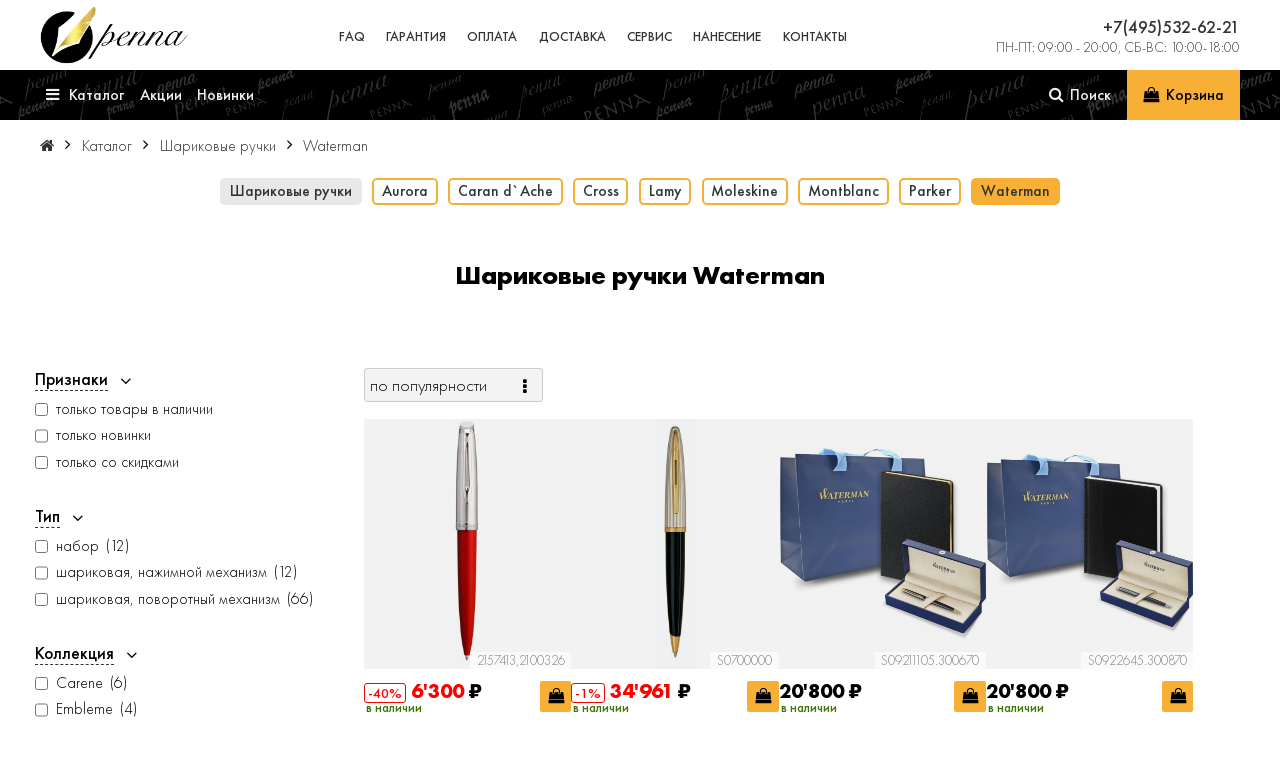

--- FILE ---
content_type: text/html; charset=UTF-8
request_url: https://www.penna.ru/catalog/ballpoint/Waterman
body_size: 14803
content:
<!DOCTYPE html><html lang='ru'><head><meta charset="utf-8"/>
<meta name="yandex-verification" content="2669e6a26444d307" /> <meta http-equiv="content-type" content="text/html; charset=UTF-8"/>
<meta name="viewport" content="width=device-width, initial-scale=1.0"/>
<meta name="format-detection" content="telephone=no"/>
<meta name="format-detection" content="address=no"/>
<link rel="icon" type="image/png" href="/css/favicon2/favicon-48x48.png" sizes="48x48" />
<link rel="icon" type="image/svg+xml" href="/css/favicon2/favicon.svg" />
<link rel="shortcut icon" href="/css/favicon2/favicon.ico" />
<link rel="apple-touch-icon" sizes="180x180" href="/css/favicon2/apple-touch-icon.png" />
<meta name="apple-mobile-web-app-title" content="Penna.ru" />
<link rel="manifest" href="/css/favicon2/site.webmanifest" /><link rel="stylesheet" type="text/css" href="/css/fonts/FuturaPT/stylesheet.css"/>
<link rel="stylesheet" type="text/css" href="/system/assets/font-awesome-4.5.0/css/font-awesome.min.css"/>
<script src="/system/assets/js/jquery-3.7.1.min.js"></script>
<script src="/system/assets/jquery-ui-1.13.2/jquery-ui.min.js"></script>
<link rel="stylesheet" type="text/css" href="/system/assets/jquery-ui-1.13.2/jquery-ui.min.css"/>
<link rel="stylesheet" type="text/css" href="/system/assets/jquery-ui-1.13.2/jquery-ui.theme.min.css"/>
<script src="/system/assets/js/ui/jquery.ui.datepicker-ru.js"></script>
<script src="/system/assets/js/jquery.touchSwipe.min.js"></script>
<script src="/system/assets/js/jquery.scrollTo-min.js"></script>
            <script src="https://www.penna.ru/system/assets/js/jquery.maskedinput.js?01042025130211" type="text/javascript"></script>
                        <script src="https://www.penna.ru/system/assets/js/jquery.inputcontrol.js?26082024155652" type="text/javascript"></script>
                        <script src="https://www.penna.ru/system/assets/js/jquery.search.js?16092025170409" type="text/javascript"></script>
                        <link href="https://www.penna.ru/system/default/css/breadcrumbs.css?28022021134130" rel="stylesheet" type="text/css">
            <!--<script src="/system/assets/js/ui/jquery-ui-1.10.3.custom.min.js"></script>-->
<!--<script src="/system/assets/js/ui/jquery.ui.datepicker-ru.js"></script>-->
<!--<link rel="stylesheet" type="text/css" href="/system/assets/js/ui/themes/smoothness/jquery-ui.min.css"/>-->

            <link href="https://www.penna.ru/system/helper/helper.css?22022025163930" rel="stylesheet" type="text/css">
                        <script src="https://www.penna.ru/system/helper/jquery.helper.js?01042025130211" type="text/javascript"></script>
                        <script src="https://www.penna.ru/system/helper/class.helperCall.js?16092025170409" type="text/javascript"></script>
                        <script src="https://www.penna.ru/system/helper/class.helperInfo.js?01042025130211" type="text/javascript"></script>
                        <script src="https://www.penna.ru/system/helper/class.helperButton.js?26082024155652" type="text/javascript"></script>
                        <link href="https://www.penna.ru/system/default/snippets/pageintro/pageintro.css?26082024155652" rel="stylesheet" type="text/css">
                        <script src="https://www.penna.ru/system/assets/js/jquery.scrollex.min.js?07052020180812" type="text/javascript"></script>
                        <link href="https://www.penna.ru/system/default/snippets/products/products.css?16092025170409" rel="stylesheet" type="text/css">
                        <script src="https://www.penna.ru/system/default/snippets/products/products.js?26082024155652" type="text/javascript"></script>
                        <script src="https://www.penna.ru/system/default/snippets/products/filters.js?16092025170409" type="text/javascript"></script>
                        <script src="https://www.penna.ru/system/assets/js/jquery.ui.touch-punch.min.js?14112025105240" type="text/javascript"></script>
                        <script src="https://www.penna.ru/system/assets/js/nouislider/nouislider.min.js?19122023193542" type="text/javascript"></script>
                        <link href="https://www.penna.ru/system/assets/js/nouislider/nouislider.min.css?19122023193542" rel="stylesheet" type="text/css">
                        <link href="https://www.penna.ru/system/default/snippets/products/filters.css?16092025170409" rel="stylesheet" type="text/css">
                        <link href="https://www.penna.ru/css/common.css?16102025073648" rel="stylesheet" type="text/css">
                        <link href="https://www.penna.ru/css/mainmenu.css?13102024143730" rel="stylesheet" type="text/css">
                        <link href="https://www.penna.ru/css/sidemenu.css?19042020132009" rel="stylesheet" type="text/css">
                        <script src="https://www.penna.ru/js/sidemenu.js?18042020231725" type="text/javascript"></script>
                        <link href="https://www.penna.ru/css/flexes.css?04022021174107" rel="stylesheet" type="text/css">
                        <link href="https://www.penna.ru/css/icons.css?30082019231800" rel="stylesheet" type="text/css">
                        <link href="https://www.penna.ru/css/inputs.css?25112021193950" rel="stylesheet" type="text/css">
                        <link href="https://www.penna.ru/css/fields.css?16092025170435" rel="stylesheet" type="text/css">
                        <link href="https://www.penna.ru/css/animation.css?30082019231802" rel="stylesheet" type="text/css">
                        <link href="https://www.penna.ru/css/products.css?20112024145804" rel="stylesheet" type="text/css">
                        <link href="https://www.penna.ru/css/product.css?26042022185853" rel="stylesheet" type="text/css">
                        <script src="https://www.penna.ru/js/main.js?16062020101616" type="text/javascript"></script>
                        <script src="https://www.penna.ru/system/assets/js/cart.js?03102023163929" type="text/javascript"></script>
                        <link href="https://www.penna.ru/css/cart.css?10122025171414" rel="stylesheet" type="text/css">
                        <link href="https://www.penna.ru/css/helper.css?20112024182215" rel="stylesheet" type="text/css">
                        <link href="https://www.penna.ru/css/tableblocks.css?26092021025911" rel="stylesheet" type="text/css">
                        <link href="https://www.penna.ru/css/pageintro.css?05022021140257" rel="stylesheet" type="text/css">
                        <link href="https://www.penna.ru/css/slider.css?16082022161449" rel="stylesheet" type="text/css">
                        <link href="https://www.penna.ru/css/subcontent.css?17022022033135" rel="stylesheet" type="text/css">
                        <link href="https://www.penna.ru/css/advantages.css?19032021122708" rel="stylesheet" type="text/css">
                        <link href="https://www.penna.ru/css/textwithimage.css?20112024204713" rel="stylesheet" type="text/css">
                        <link href="https://www.penna.ru/css/infoblock.css?20112024204713" rel="stylesheet" type="text/css">
                        <script src="https://www.penna.ru/snippets/fixedheader/fixedheader.js?27042021124240" type="text/javascript"></script>
                        <link href="https://www.penna.ru/snippets/fixedheader/fixedheader.css?16102025073648" rel="stylesheet" type="text/css">
                        <link href="https://www.penna.ru/css/categoriesMenu.css?16022021014410" rel="stylesheet" type="text/css">
                        <link href="https://www.penna.ru/snippets/brandsmenu/brandsmenu.css?07022021141016" rel="stylesheet" type="text/css">
            <title>Шариковые ручки Waterman | PENNA.RU</title><link rel="canonical" href="https://www.penna.ru/catalog/ballpoint/Waterman"/><meta property="og:title" content="Шариковые ручки Waterman"/><meta name="description" content="В нашем интернет магазине Вы можете ознакомиться с каталогом шариковых ручек Waterman и купить их по самым выгодным ценам."/><meta property="og:description" content="В нашем интернет магазине Вы можете ознакомиться с каталогом шариковых ручек Waterman и купить их по самым выгодным ценам."/><meta name="keywords" content="Ручки, Шариковые, каталог, Waterman, Ватерман, купить, интернет, магазин"/><meta property="og:site_name" content="PENNA.RU"/><meta property="og:type" content="website"/><meta property="og:url" content="https://www.penna.ru/catalog/ballpoint/Waterman"/><meta name="copyright" content="2026"/><meta property="og:image" content="https://www.penna.ru/images/i/penna-logo.png"/></head><body class="is-loading"><div id="helperbody">
    <div class="messenger"></div>
    <input type="hidden" name="lang" value=""/>
	<div class="helper">
		<div class="wrapper style-white">
			<div class="icon fa fa-times-circle close-icon"></div>
			<div class="header"></div>
			<div class="contentwrapper"><div class="content"></div></div>
			<div class="buttons"></div>
		</div>			
	</div>
</div>    <section id="pageheader">
        <div class="maincontainer">
            <div class="wrapper">
                <div class="logo">
                    <a href="https://www.penna.ru"><img src="https://www.penna.ru/images/i/penna-logo.png"
                                                        alt="Официальный дилер Parker, Waterman, Cross, Aurora, Montegrappa, Montblanc. Интернет-магазин PENNA.RU"/></a>
                </div>

                <div id="mainmenu">
                    <ul>
                                                    <li class="item ">
                                <a href="https://www.penna.ru/faq">FAQ</a>
                                                            </li>
                                                        <li class="item ">
                                <a href="https://www.penna.ru/warranty">Гарантия</a>
                                                            </li>
                                                        <li class="item ">
                                <a href="https://www.penna.ru/oplata">Оплата</a>
                                                            </li>
                                                        <li class="item ">
                                <a href="https://www.penna.ru/dostavka">Доставка</a>
                                                            </li>
                                                        <li class="item ">
                                <a href="https://www.penna.ru/service">Сервис</a>
                                                            </li>
                                                        <li class="item ">
                                <a href="https://www.penna.ru/nanesenie">Нанесение</a>
                                                            </li>
                                                        <li class="item ">
                                <a href="https://www.penna.ru/contacts">Контакты</a>
                                                            </li>
                                                </ul>
                </div>


                <div class="rightpart">
                                        <div>
                        <div class="phone">
                            <a href="tel:74955326221">
                                <span>+7(495)532-62-21</span>
                            </a>
                        </div>

                        <div class="address">
                            пн-пт: 09:00 - 20:00, сб-вс: 10:00-18:00                        </div>
                    </div>

                </div>

                <span id="navbutton" class="icon fa-navicon"></span>
            </div>
        </div>
    </section>
        <section id="fixedheader" class="collection-filters-fixedMenu">
            <div class="maincontainer">
                <div class="wrapper">
                    <a class="element logo" href="https://www.penna.ru">
                        <img src="https://www.penna.ru/images/i/penna-logo.png"
                             alt="Официальный дилер Parker, Waterman, Cross, Aurora, Montegrappa, Montblanc. Интернет-магазин PENNA.RU"/>
                    </a>
                    <div class="catalognav element ">
                        <div class="navbutton">

                            <span class="open icon fa-navicon"></span>
                            <span class="close closenavbutton"></span>
                            <span>Каталог</span>
                        </div>

                        <div class="submenu">
                            <span class="icon fa-times closenavbutton"></span>
                            <div class="marketing-menu">
                                                            </div>
                            <div class="uppermenu">

                                                                    <div class="rightmenu">
                                                                                    <div class="submenu-element">
                                                <a href="https://www.penna.ru/catalog/sets">Подарочные наборы</a>
                                            </div>
                                                                                        <div class="submenu-element">
                                                <a href="https://www.penna.ru/catalog/fountain-pen">Перьевые ручки</a>
                                            </div>
                                                                                        <div class="submenu-element">
                                                <a href="https://www.penna.ru/catalog/ballpoint">Шариковые ручки</a>
                                            </div>
                                                                                        <div class="submenu-element">
                                                <a href="https://www.penna.ru/catalog/rollerball">Ручки-роллеры</a>
                                            </div>
                                                                                        <div class="submenu-element">
                                                <a href="https://www.penna.ru/catalog/pencil">Карандаши</a>
                                            </div>
                                                                                        <div class="submenu-element">
                                                <a href="https://www.penna.ru/catalog/multifunction">Многофункциональные</a>
                                            </div>
                                                                                        <div class="submenu-element">
                                                <a href="https://www.penna.ru/catalog/parts">Аксессуары</a>
                                            </div>
                                                                                        <div class="submenu-element">
                                                <a href="https://www.penna.ru/catalog/diary">Ежедневники</a>
                                            </div>
                                                                                        <div class="submenu-element">
                                                <a href="https://www.penna.ru/catalog/inks">Чернила и стержни</a>
                                            </div>
                                                                                </div>
                                                                    <div class="brandsmenu">
                                                                            <a href="https://www.penna.ru/catalog/Aurora"
                                           style="background: url('https://www.penna.ru/thumbs/_small/Logo/%D0%B0%D0%B2%D1%80%D0%BE%D1%80%D0%B0_%D0%B4%D0%BB%D1%8F-%D0%BF%D0%B5%D0%BD%D0%BD%D1%8B.jpg')"
                                           title="Aurora"></a>
                                                                                <a href="https://www.penna.ru/catalog/Carandache"
                                           style="background: url('https://www.penna.ru/thumbs/_small/Logo/CarandAche_logo_img.jpg')"
                                           title="Caran d`Ache"></a>
                                                                                <a href="https://www.penna.ru/catalog/Cross"
                                           style="background: url('https://www.penna.ru/thumbs/_small/Logo/cross_logo_img.jpg')"
                                           title="Cross"></a>
                                                                                <a href="https://www.penna.ru/catalog/Lamy"
                                           style="background: url('https://www.penna.ru/thumbs/_small/Logo/lamy_logo_img.jpg')"
                                           title="Lamy"></a>
                                                                                <a href="https://www.penna.ru/catalog/Montblanc"
                                           style="background: url('https://www.penna.ru/thumbs/_small/Logo/%D0%BC%D0%BE%D0%BD%D0%B1%D0%BB%D0%B0%D0%BD-%D0%BF%D0%B5%D0%BD%D0%BD%D0%B0.jpg')"
                                           title="Montblanc"></a>
                                                                                <a href="https://www.penna.ru/catalog/Parker"
                                           style="background: url('https://www.penna.ru/thumbs/_small/Logo/parker_logo_img.jpg')"
                                           title="Parker"></a>
                                                                                <a href="https://www.penna.ru/catalog/TWSBI"
                                           style="background: url('https://www.penna.ru/thumbs/_small/Logo/twsbi.jpg')"
                                           title="TWSBI"></a>
                                                                                <a href="https://www.penna.ru/catalog/Waterman"
                                           style="background: url('https://www.penna.ru/thumbs/_small/Logo/waterman_logo_img.jpg')"
                                           title="Waterman"></a>
                                                                        </div>
                            </div>

                            <div class="mainmenu">
                                                                    <div class="submenu-element">
                                        <a href="https://www.penna.ru/actions"><span>Акции</span></a>
                                    </div>
                                                                        <div class="submenu-element">
                                        <a href="https://www.penna.ru/news"><span>Новинки</span></a>
                                    </div>
                                                                    <div class="separator"></div>
                                                                    <div class="submenu-element">
                                        <a href="https://www.penna.ru/faq"><span>FAQ</span></a>
                                    </div>
                                                                        <div class="submenu-element">
                                        <a href="https://www.penna.ru/warranty"><span>Гарантия</span></a>
                                    </div>
                                                                        <div class="submenu-element">
                                        <a href="https://www.penna.ru/oplata"><span>Оплата</span></a>
                                    </div>
                                                                        <div class="submenu-element">
                                        <a href="https://www.penna.ru/dostavka"><span>Доставка</span></a>
                                    </div>
                                                                        <div class="submenu-element">
                                        <a href="https://www.penna.ru/service"><span>Сервис</span></a>
                                    </div>
                                                                        <div class="submenu-element">
                                        <a href="https://www.penna.ru/nanesenie"><span>Нанесение</span></a>
                                    </div>
                                                                        <div class="submenu-element">
                                        <a href="https://www.penna.ru/contacts"><span>Контакты</span></a>
                                    </div>
                                                                </div>
                        </div>
                    </div>

                                                                <a class="element" href="https://www.penna.ru/actions"><span>Акции</span></a>
                                                <a class="element" href="https://www.penna.ru/news"><span>Новинки</span></a>
                                            <form class="element" id="catalogsearch" method="get" action="/search/">
                        <div id="catalogsearch-wrapper">
                            <input name="words" type="search"
                                   placeholder="Поиск в каталоге..."
                                />
                            <div class="submit">
                                <span class="icon fa-search"></span>
                                <span>Искать</span>
                            </div>
                        </div>

                    </form>

                    <a id="searchRunner" class="element search" onclick="$('#catalogsearch input').focus()">
                        <span class="icon fa-search"></span><span>Поиск</span>
                    </a>

                    
                    <a class="element phone"
                       href="tel:74955326221">
                        <span>+7(495)532-62-21</span></a>

                    <a class="element cartPlace" href="https://www.penna.ru/cart">
                        <span class="icon fa-shopping-bag"></span><span>Корзина</span>
                        <span class="cartcount empty">0</span>
                    </a>

                </div>
            </div>
        </section>
        <div class="mh">
            <section class="breadcrumbs">
                            <div class="maincontainer">
                            <ol itemscope itemtype="https://schema.org/BreadcrumbList" class="breadcrumbs">

            <li class="home" itemprop="itemListElement" itemscope itemtype="https://schema.org/ListItem">
                <a itemprop="item"
                   href="https://www.penna.ru">
                    <span class="icon fa fa-home"></span>
                    <span itemprop="name">https://www.penna.ru</span>
                </a>
                <meta itemprop="position" content="0"/>
            </li>

            <span class="icon fa fa-breadcrumb-separator"></span>

                            <li itemprop="itemListElement" itemscope itemtype="https://schema.org/ListItem">
                    <a itemprop="item" title="Каталог товаров"
                       href="https://www.penna.ru/catalog"
                            >
                        <span itemprop="name">Каталог</span>
                    </a>
                    <meta itemprop="position" content="1"/>
                </li>

                <span class="icon fa fa-breadcrumb-separator"></span>
                                <li itemprop="itemListElement" itemscope itemtype="https://schema.org/ListItem">
                    <a itemprop="item" title="Шариковые ручки"
                       href="https://www.penna.ru/catalog/ballpoint"
                            >
                        <span itemprop="name">Шариковые ручки</span>
                    </a>
                    <meta itemprop="position" content="2"/>
                </li>

                <span class="icon fa fa-breadcrumb-separator"></span>
                
                        <li class="current" itemprop="itemListElement" itemscope itemtype="https://schema.org/ListItem">
                <a itemprop="item" title="Шариковые ручки Waterman"
                   href="https://www.penna.ru/catalog/ballpoint/Waterman"
                        >
                    <span itemprop="name"> Waterman</span>
                </a>
                <meta itemprop="position" content="3"/>
            </li>
        </ol>
                        </div>
                        </section>
                <section class="categoriesMenu small">
            <div class="maincontainer">

                <a class="parent "
                   href="https://www.penna.ru/catalog/ballpoint" title="Шариковые ручки">Шариковые ручки</a>

                                    <a class=" "
                       href="https://www.penna.ru/catalog/ballpoint/Aurora"
                       title="Шариковые ручки Aurora">Aurora</a>
                                        <a class=" "
                       href="https://www.penna.ru/catalog/ballpoint/Carandache"
                       title="Шариковые ручки Caran d`Ache">Caran d`Ache</a>
                                        <a class=" "
                       href="https://www.penna.ru/catalog/ballpoint/Cross"
                       title="Шариковые ручки Cross">Cross</a>
                                        <a class=" "
                       href="https://www.penna.ru/catalog/ballpoint/Lamy"
                       title="Шариковые ручки Lamy">Lamy</a>
                                        <a class=" "
                       href="https://www.penna.ru/catalog/ballpoint/Moleskine"
                       title="Шариковые ручки Moleskine">Moleskine</a>
                                        <a class=" "
                       href="https://www.penna.ru/catalog/ballpoint/Montblanc"
                       title="Шариковые ручки Montblanc">Montblanc</a>
                                        <a class=" "
                       href="https://www.penna.ru/catalog/ballpoint/Parker"
                       title="Шариковые ручки Parker">Parker</a>
                                        <a class=" active"
                       href="https://www.penna.ru/catalog/ballpoint/Waterman"
                       title="Шариковые ручки Waterman">Waterman</a>
                                </div>
        </section>
                <section class="categoriesMenu small sub">
            <div class="maincontainer">
                            </div>
        </section>
                <section class="pageintro ">
            <div class="maincontainer">
                <div class="header"><h1>Шариковые ручки Waterman</h1></div>
                <div class="description"></div>
            </div>
        </section>
                <section class="products ">
            <div class="">
                <div class="products-title blockTitle"></div>

                <div class="collection-wrapper">
                            <script>
            $(document).ready(function () {
                $('#6972a03ddfdcd').initProductsFilters({
                    mainMenuSelector: '#fixedheader'
                });
            });
        </script>
                <section id="6972a03ddfdcd" class="collection-filters ">
            <div class="hidden-params">
                            </div>
                            <div class="filters-wrapper">
                    <div class="filter-items">
                        <input type="hidden" name="minPrice" value="2880"/>
                        <input type="hidden" name="maxPrice" value="88200"/>
                        <form class="filters-form" method="get" target="_self">
                                    <div class="mobile-title active">Отфильтровать</div>
        <div class="properties-container">
                        <div class="quantity properties mobileClose desktopOpen "
                 rel="flags">
                <div class="property-title">
                    <span>Признаки</span>
                    <div class="mobile-active-items"></div>
                </div>
                <div class="properties-wrapper">
                    <div class="closeButton"></div>
                                            <label>
                            <input class="fltInStock" type="checkbox"
                                                                       name="inStock" />
                            <span class="title">
                                <span class="name">только товары в наличии</span>
                            </span>
                        </label>
                                                <label>
                            <input class="fltNewOnly" type="checkbox"
                                                                       name="newOnly" />
                            <span class="title">
                                <span class="name">только новинки</span>
                            </span>
                        </label>
                                                <label>
                            <input class="fltDiscountOnly" type="checkbox"
                                                                       name="discountOnly" />
                            <span class="title">
                                <span class="name">только со скидками</span>
                            </span>
                        </label>
                                        </div>

            </div>
                        <div class="properties mobileClose desktopOpen " rel="pensMech">
                <div class="property-title">
                    <span>Тип</span>
                    <div class="mobile-active-items"></div>
                </div>
                <div class="properties-wrapper">
                    <div class="closeButton"></div>
                    <div class="vsroll">
                                                    <label class="">
                                <input type="checkbox" autocomplete="off"
                                       name="pensMech%3A5" />
                                <span class="title">
                                    <span class="name">
                                        набор</span>&nbsp;<span class="cnt">12</span>
                                </span>

                            </label>
                                                        <label class="">
                                <input type="checkbox" autocomplete="off"
                                       name="pensMech%3A1" />
                                <span class="title">
                                    <span class="name">
                                        шариковая, нажимной механизм</span>&nbsp;<span class="cnt">12</span>
                                </span>

                            </label>
                                                        <label class="">
                                <input type="checkbox" autocomplete="off"
                                       name="pensMech%3A11" />
                                <span class="title">
                                    <span class="name">
                                        шариковая, поворотный механизм</span>&nbsp;<span class="cnt">66</span>
                                </span>

                            </label>
                                                </div>
                </div>
                            </div>
                        <div class="properties mobileClose desktopOpen " rel="collection">
                <div class="property-title">
                    <span>Коллекция</span>
                    <div class="mobile-active-items"></div>
                </div>
                <div class="properties-wrapper">
                    <div class="closeButton"></div>
                    <div class="vsroll">
                                                    <label class="">
                                <input type="checkbox" autocomplete="off"
                                       name="collection%3Acarene" />
                                <span class="title">
                                    <span class="name">
                                        Carene</span>&nbsp;<span class="cnt">6</span>
                                </span>

                            </label>
                                                        <label class="">
                                <input type="checkbox" autocomplete="off"
                                       name="collection%3Aembleme" />
                                <span class="title">
                                    <span class="name">
                                        Embleme</span>&nbsp;<span class="cnt">4</span>
                                </span>

                            </label>
                                                        <label class="">
                                <input type="checkbox" autocomplete="off"
                                       name="collection%3Aexpert" />
                                <span class="title">
                                    <span class="name">
                                        Expert</span>&nbsp;<span class="cnt">14</span>
                                </span>

                            </label>
                                                        <label class="">
                                <input type="checkbox" autocomplete="off"
                                       name="collection%3Agraduate" />
                                <span class="title">
                                    <span class="name">
                                        Graduate</span>&nbsp;<span class="cnt">12</span>
                                </span>

                            </label>
                                                        <label class="">
                                <input type="checkbox" autocomplete="off"
                                       name="collection%3Ahemisphere" />
                                <span class="title">
                                    <span class="name">
                                        Hemisphere</span>&nbsp;<span class="cnt">33</span>
                                </span>

                            </label>
                                                        <label class="">
                                <input type="checkbox" autocomplete="off"
                                       name="collection%3Aperspective" />
                                <span class="title">
                                    <span class="name">
                                        Perspective</span>&nbsp;<span class="cnt">9</span>
                                </span>

                            </label>
                                                </div>
                </div>
                            </div>
                        <div class="properties mobileClose desktopOpen " rel="family">
                <div class="property-title">
                    <span>Семейство</span>
                    <div class="mobile-active-items"></div>
                </div>
                <div class="properties-wrapper">
                    <div class="closeButton"></div>
                    <div class="vsroll">
                                                    <label class="">
                                <input type="checkbox" autocomplete="off"
                                       name="family%3A11" />
                                <span class="title">
                                    <span class="name">
                                        allure</span>&nbsp;<span class="cnt">5</span>
                                </span>

                            </label>
                                                        <label class="">
                                <input type="checkbox" autocomplete="off"
                                       name="family%3A4" />
                                <span class="title">
                                    <span class="name">
                                        car&egrave;ne</span>&nbsp;<span class="cnt">3</span>
                                </span>

                            </label>
                                                        <label class="">
                                <input type="checkbox" autocomplete="off"
                                       name="family%3A3" />
                                <span class="title">
                                    <span class="name">
                                        car&egrave;ne deluxe</span>&nbsp;<span class="cnt">1</span>
                                </span>

                            </label>
                                                        <label class="">
                                <input type="checkbox" autocomplete="off"
                                       name="family%3A10" />
                                <span class="title">
                                    <span class="name">
                                        embleme</span>&nbsp;<span class="cnt">4</span>
                                </span>

                            </label>
                                                        <label class="">
                                <input type="checkbox" autocomplete="off"
                                       name="family%3A7" />
                                <span class="title">
                                    <span class="name">
                                        expert 3</span>&nbsp;<span class="cnt">8</span>
                                </span>

                            </label>
                                                        <label class="">
                                <input type="checkbox" autocomplete="off"
                                       name="family%3A443" />
                                <span class="title">
                                    <span class="name">
                                        expert deluxe</span>&nbsp;<span class="cnt">1</span>
                                </span>

                            </label>
                                                        <label class="">
                                <input type="checkbox" autocomplete="off"
                                       name="family%3A8" />
                                <span class="title">
                                    <span class="name">
                                        hemisphere 10</span>&nbsp;<span class="cnt">6</span>
                                </span>

                            </label>
                                                        <label class="">
                                <input type="checkbox" autocomplete="off"
                                       name="family%3A9" />
                                <span class="title">
                                    <span class="name">
                                        hemisphere 18</span>&nbsp;<span class="cnt">1</span>
                                </span>

                            </label>
                                                        <label class="">
                                <input type="checkbox" autocomplete="off"
                                       name="family%3A6" />
                                <span class="title">
                                    <span class="name">
                                        perspective</span>&nbsp;<span class="cnt">1</span>
                                </span>

                            </label>
                                                </div>
                </div>
                            </div>
                        <div class="properties mobileClose desktopClose " rel="material">
                <div class="property-title">
                    <span>Материал</span>
                    <div class="mobile-active-items"></div>
                </div>
                <div class="properties-wrapper">
                    <div class="closeButton"></div>
                    <div class="vsroll">
                                                    <label class="">
                                <input type="checkbox" autocomplete="off"
                                       name="material%3A43" />
                                <span class="title">
                                    <span class="name">
                                        искусственная кожа</span>&nbsp;<span class="cnt">5</span>
                                </span>

                            </label>
                                                        <label class="">
                                <input type="checkbox" autocomplete="off"
                                       name="material%3A9" />
                                <span class="title">
                                    <span class="name">
                                        лак</span>&nbsp;<span class="cnt">59</span>
                                </span>

                            </label>
                                                        <label class="">
                                <input type="checkbox" autocomplete="off"
                                       name="material%3A8" />
                                <span class="title">
                                    <span class="name">
                                        латунь</span>&nbsp;<span class="cnt">31</span>
                                </span>

                            </label>
                                                        <label class="">
                                <input type="checkbox" autocomplete="off"
                                       name="material%3A28" />
                                <span class="title">
                                    <span class="name">
                                        нержавеющая сталь</span>&nbsp;<span class="cnt">34</span>
                                </span>

                            </label>
                                                        <label class="">
                                <input type="checkbox" autocomplete="off"
                                       name="material%3A36" />
                                <span class="title">
                                    <span class="name">
                                        никеле-палладиевое покрытие</span>&nbsp;<span class="cnt">3</span>
                                </span>

                            </label>
                                                        <label class="">
                                <input type="checkbox" autocomplete="off"
                                       name="material%3A49" />
                                <span class="title">
                                    <span class="name">
                                        никель</span>&nbsp;<span class="cnt">1</span>
                                </span>

                            </label>
                                                        <label class="">
                                <input type="checkbox" autocomplete="off"
                                       name="material%3A50" />
                                <span class="title">
                                    <span class="name">
                                        палладиевое покрытие</span>&nbsp;<span class="cnt">1</span>
                                </span>

                            </label>
                                                        <label class="">
                                <input type="checkbox" autocomplete="off"
                                       name="material%3A48" />
                                <span class="title">
                                    <span class="name">
                                        палладий</span>&nbsp;<span class="cnt">13</span>
                                </span>

                            </label>
                                                        <label class="">
                                <input type="checkbox" autocomplete="off"
                                       name="material%3A15" />
                                <span class="title">
                                    <span class="name">
                                        пластик</span>&nbsp;<span class="cnt">11</span>
                                </span>

                            </label>
                                                        <label class="">
                                <input type="checkbox" autocomplete="off"
                                       name="material%3A30" />
                                <span class="title">
                                    <span class="name">
                                        позолота</span>&nbsp;<span class="cnt">9</span>
                                </span>

                            </label>
                                                        <label class="">
                                <input type="checkbox" autocomplete="off"
                                       name="material%3A95" />
                                <span class="title">
                                    <span class="name">
                                        рутений</span>&nbsp;<span class="cnt">4</span>
                                </span>

                            </label>
                                                        <label class="">
                                <input type="checkbox" autocomplete="off"
                                       name="material%3A44" />
                                <span class="title">
                                    <span class="name">
                                        серебро стерлинговое</span>&nbsp;<span class="cnt">1</span>
                                </span>

                            </label>
                                                        <label class="">
                                <input type="checkbox" autocomplete="off"
                                       name="material%3A16" />
                                <span class="title">
                                    <span class="name">
                                        смола</span>&nbsp;<span class="cnt">1</span>
                                </span>

                            </label>
                                                        <label class="">
                                <input type="checkbox" autocomplete="off"
                                       name="material%3A22" />
                                <span class="title">
                                    <span class="name">
                                        смола эпоксидная</span>&nbsp;<span class="cnt">3</span>
                                </span>

                            </label>
                                                        <label class="">
                                <input type="checkbox" autocomplete="off"
                                       name="material%3A6" />
                                <span class="title">
                                    <span class="name">
                                        сталь</span>&nbsp;<span class="cnt">1</span>
                                </span>

                            </label>
                                                        <label class="">
                                <input type="checkbox" autocomplete="off"
                                       name="material%3A145" />
                                <span class="title">
                                    <span class="name">
                                        хром</span>&nbsp;<span class="cnt">2</span>
                                </span>

                            </label>
                                                </div>
                </div>
                            </div>
                        <div class="properties mobileClose desktopOpen " rel="writeSize">
                <div class="property-title">
                    <span>Размер пера</span>
                    <div class="mobile-active-items"></div>
                </div>
                <div class="properties-wrapper">
                    <div class="closeButton"></div>
                    <div class="vsroll">
                                                    <label class="">
                                <input type="checkbox" autocomplete="off"
                                       name="writeSize%3A1" />
                                <span class="title">
                                    <span class="name">
                                        fine (тонкий, 0.8 мм)</span>&nbsp;<span class="cnt">4</span>
                                </span>

                            </label>
                                                        <label class="">
                                <input type="checkbox" autocomplete="off"
                                       name="writeSize%3A16" />
                                <span class="title">
                                    <span class="name">
                                        m</span>&nbsp;<span class="cnt">5</span>
                                </span>

                            </label>
                                                        <label class="">
                                <input type="checkbox" autocomplete="off"
                                       name="writeSize%3A2" />
                                <span class="title">
                                    <span class="name">
                                        м (medium) - средний 1 мм</span>&nbsp;<span class="cnt">63</span>
                                </span>

                            </label>
                                                </div>
                </div>
                            </div>
                        <div class="properties mobileClose desktopOpen " rel="color">
                <div class="property-title">
                    <span>Цвет</span>
                    <div class="mobile-active-items"></div>
                </div>
                <div class="properties-wrapper">
                    <div class="closeButton"></div>
                    <div class="vsroll">
                                                    <label class="">
                                <input type="checkbox" autocomplete="off"
                                       name="color%3A4" />
                                <span class="title">
                                    <span class="name">
                                        бежевый</span>&nbsp;<span class="cnt">1</span>
                                </span>

                            </label>
                                                        <label class="">
                                <input type="checkbox" autocomplete="off"
                                       name="color%3A2" />
                                <span class="title">
                                    <span class="name">
                                        белый</span>&nbsp;<span class="cnt">6</span>
                                </span>

                            </label>
                                                        <label class="">
                                <input type="checkbox" autocomplete="off"
                                       name="color%3A12" />
                                <span class="title">
                                    <span class="name">
                                        бирюзовый</span>&nbsp;<span class="cnt">1</span>
                                </span>

                            </label>
                                                        <label class="">
                                <input type="checkbox" autocomplete="off"
                                       name="color%3A16" />
                                <span class="title">
                                    <span class="name">
                                        голубой</span>&nbsp;<span class="cnt">4</span>
                                </span>

                            </label>
                                                        <label class="">
                                <input type="checkbox" autocomplete="off"
                                       name="color%3A15" />
                                <span class="title">
                                    <span class="name">
                                        желтый</span>&nbsp;<span class="cnt">1</span>
                                </span>

                            </label>
                                                        <label class="">
                                <input type="checkbox" autocomplete="off"
                                       name="color%3A8" />
                                <span class="title">
                                    <span class="name">
                                        зеленый</span>&nbsp;<span class="cnt">2</span>
                                </span>

                            </label>
                                                        <label class="">
                                <input type="checkbox" autocomplete="off"
                                       name="color%3A22" />
                                <span class="title">
                                    <span class="name">
                                        золото</span>&nbsp;<span class="cnt">4</span>
                                </span>

                            </label>
                                                        <label class="">
                                <input type="checkbox" autocomplete="off"
                                       name="color%3A18" />
                                <span class="title">
                                    <span class="name">
                                        коричневый</span>&nbsp;<span class="cnt">1</span>
                                </span>

                            </label>
                                                        <label class="">
                                <input type="checkbox" autocomplete="off"
                                       name="color%3A3" />
                                <span class="title">
                                    <span class="name">
                                        красный</span>&nbsp;<span class="cnt">6</span>
                                </span>

                            </label>
                                                        <label class="">
                                <input type="checkbox" autocomplete="off"
                                       name="color%3A20" />
                                <span class="title">
                                    <span class="name">
                                        оранжевый</span>&nbsp;<span class="cnt">1</span>
                                </span>

                            </label>
                                                        <label class="">
                                <input type="checkbox" autocomplete="off"
                                       name="color%3A9" />
                                <span class="title">
                                    <span class="name">
                                        розовый</span>&nbsp;<span class="cnt">3</span>
                                </span>

                            </label>
                                                        <label class="">
                                <input type="checkbox" autocomplete="off"
                                       name="color%3A14" />
                                <span class="title">
                                    <span class="name">
                                        серебро</span>&nbsp;<span class="cnt">29</span>
                                </span>

                            </label>
                                                        <label class="">
                                <input type="checkbox" autocomplete="off"
                                       name="color%3A13" />
                                <span class="title">
                                    <span class="name">
                                        серый</span>&nbsp;<span class="cnt">6</span>
                                </span>

                            </label>
                                                        <label class="">
                                <input type="checkbox" autocomplete="off"
                                       name="color%3A10" />
                                <span class="title">
                                    <span class="name">
                                        синий</span>&nbsp;<span class="cnt">14</span>
                                </span>

                            </label>
                                                        <label class="">
                                <input type="checkbox" autocomplete="off"
                                       name="color%3A21" />
                                <span class="title">
                                    <span class="name">
                                        фиолетовый</span>&nbsp;<span class="cnt">1</span>
                                </span>

                            </label>
                                                        <label class="">
                                <input type="checkbox" autocomplete="off"
                                       name="color%3A1" />
                                <span class="title">
                                    <span class="name">
                                        черный</span>&nbsp;<span class="cnt">27</span>
                                </span>

                            </label>
                                                </div>
                </div>
                            </div>
                        <div class="properties mobileClose desktopOpen " rel="otdelka">
                <div class="property-title">
                    <span>Цвет отделки</span>
                    <div class="mobile-active-items"></div>
                </div>
                <div class="properties-wrapper">
                    <div class="closeButton"></div>
                    <div class="vsroll">
                                                    <label class="">
                                <input type="checkbox" autocomplete="off"
                                       name="otdelka%3A2" />
                                <span class="title">
                                    <span class="name">
                                        золотистый</span>&nbsp;<span class="cnt">22</span>
                                </span>

                            </label>
                                                        <label class="">
                                <input type="checkbox" autocomplete="off"
                                       name="otdelka%3A1" />
                                <span class="title">
                                    <span class="name">
                                        серебристый</span>&nbsp;<span class="cnt">50</span>
                                </span>

                            </label>
                                                        <label class="">
                                <input type="checkbox" autocomplete="off"
                                       name="otdelka%3A3" />
                                <span class="title">
                                    <span class="name">
                                        черный</span>&nbsp;<span class="cnt">4</span>
                                </span>

                            </label>
                                                </div>
                </div>
                            </div>
                        <div class="properties mobileClose desktopClose " rel="inkColor">
                <div class="property-title">
                    <span>Цвет чернил</span>
                    <div class="mobile-active-items"></div>
                </div>
                <div class="properties-wrapper">
                    <div class="closeButton"></div>
                    <div class="vsroll">
                                                    <label class="">
                                <input type="checkbox" autocomplete="off"
                                       name="inkColor%3A2" />
                                <span class="title">
                                    <span class="name">
                                        black</span>&nbsp;<span class="cnt">2</span>
                                </span>

                            </label>
                                                        <label class="">
                                <input type="checkbox" autocomplete="off"
                                       name="inkColor%3A1" />
                                <span class="title">
                                    <span class="name">
                                        blue</span>&nbsp;<span class="cnt">69</span>
                                </span>

                            </label>
                                                </div>
                </div>
                            </div>
                        <div class="properties mobileClose desktopClose " rel="country">
                <div class="property-title">
                    <span>Страна</span>
                    <div class="mobile-active-items"></div>
                </div>
                <div class="properties-wrapper">
                    <div class="closeButton"></div>
                    <div class="vsroll">
                                                    <label class="">
                                <input type="checkbox" autocomplete="off"
                                       name="country%3A2" />
                                <span class="title">
                                    <span class="name">
                                        china</span>&nbsp;<span class="cnt">4</span>
                                </span>

                            </label>
                                                        <label class="">
                                <input type="checkbox" autocomplete="off"
                                       name="country%3A1" />
                                <span class="title">
                                    <span class="name">
                                        france</span>&nbsp;<span class="cnt">67</span>
                                </span>

                            </label>
                                                </div>
                </div>
                            </div>
                    <div class="pricerange properties mobileClose desktopOpen "
             rel="price">
            <div class="property-title">
                <span>Цена</span>
                <div class="mobile-active-items"></div>
            </div>
            <div class="properties-wrapper">
                <div class="closeButton"></div>
                <div class="container">
                    <div class="price-inputs">
                        <div>
                            <input type="text" name="pricefrom" value="2880"
                                   class="fltpricefrom needchecknum"/>
                        </div>
                        <div class="separator">-</div>
                        <div>
                            <input type="text" name="priceto" value="88200"
                                   class="fltpriceto needchecknum"/>
                        </div>
                    </div>
                    <div class="price-slider">
                        <div class="priceSliderRange"></div>
                    </div>
                </div>
            </div>
        </div>
                </div>
                <div class="filters-reset">
            <div class="button">Очистить фильтр</div>
        </div>
                                </form>
                    </div>
                </div>
                        </section>
                            <div class="products-wrapper">
                        <div class="active-filters"></div>
                                <div class="order-by-container">
            <div class="select-wrapper" style="display: inline-block;">
                <select name="orderby" id="orderby" autocomplete="off">
                                            <option value="bypopular" selected>по популярности</option>
                                                <option value="byprice" >сначала недорогие</option>
                                                <option value="byPRICE" >сначала дорогие</option>
                                                <option value="byname" >по наименованию</option>
                                        </select>

            </div>
        </div>
                                <div class="search-result">
                                    <div class="cards">
                    <div class="card  ">
                        <a href="https://www.penna.ru/catalog/Waterman/Embleme/WT16B-RED1C" class="img-wrapper">
                                    <div class="img" data-src="https://media.kprime.ru/images/_medium/parker/2157413.jpg"></div>
                                            <div class="img" data-src="https://media.kprime.ru/images/_medium/parker/2157413_1.jpg"></div>
                                            <div class="artikul"><span>2157413,2100326</span></div>
                                </a>
            <div class="text-wrapper">

                <div class="inline-blocks middle spaces">
                    <div class="price-wrapper">
                        <s>10'500</s>                                <span class="discount-tag">-40%</span>
                                                            <div class="price">
                                6'300                            </div>
                            <div class="price-currency">₽</div>
                            <div class="sklad">
                                в наличии                            </div>
                                                </div>
                                            <div class="btns-wrapper helperroot">
                            <input type="hidden" name="id" value="610"/>
                            <input type="hidden" name="modification" value="561"/>
                            <span class="small button helpercall helper-nospinner "
                                  rel="helperFunctions\cart\AddModificationToCart" relid="610">
                                <i class="icon fa-shopping-bag"></i>
                                <span class="cartcount">0</span>
                            </span>
                        </div>
                                        </div>

                <div class="name">
                    <a href="https://www.penna.ru/catalog/Waterman/Embleme/WT16B-RED1C">Шариковая ручка Waterman Embleme, цвет: RED CT, стержень: Mblue</a>
                </div>

                
            </div>

        </div>
                <div class="card  ">
                        <a href="https://www.penna.ru/catalog/Waterman/Carene/WT2B-BLK1G" class="img-wrapper">
                                    <div class="img" data-src="https://media.kprime.ru/images/_medium/waterman/WT2B-BLK1G.jpg"></div>
                                            <div class="img" data-src="https://media.kprime.ru/images/_medium/waterman/WT2B-BLK1G_3.jpg"></div>
                                            <div class="artikul"><span>S0700000</span></div>
                                </a>
            <div class="text-wrapper">

                <div class="inline-blocks middle spaces">
                    <div class="price-wrapper">
                        <s>35'200</s>                                <span class="discount-tag">-1%</span>
                                                            <div class="price">
                                34'961                            </div>
                            <div class="price-currency">₽</div>
                            <div class="sklad">
                                в наличии                            </div>
                                                </div>
                                            <div class="btns-wrapper helperroot">
                            <input type="hidden" name="id" value="584"/>
                            <input type="hidden" name="modification" value="536"/>
                            <span class="small button helpercall helper-nospinner "
                                  rel="helperFunctions\cart\AddModificationToCart" relid="584">
                                <i class="icon fa-shopping-bag"></i>
                                <span class="cartcount">0</span>
                            </span>
                        </div>
                                        </div>

                <div class="name">
                    <a href="https://www.penna.ru/catalog/Waterman/Carene/WT2B-BLK1G">Шариковая ручка Waterman Carene De Luxe, цвет: Black/Silver, стержень: Mblue</a>
                </div>

                
            </div>

        </div>
                <div class="card  ">
                        <a href="https://www.penna.ru/catalog/Waterman/Hemisphere/WTPRBLKGS0920670" class="img-wrapper">
                                    <div class="img" data-src="https://media.kprime.ru/images/_medium/waterman/S09211105.300670.jpg"></div>
                                            <div class="img" data-src="https://media.kprime.ru/images/_medium/waterman/S09211105.300670_.jpg"></div>
                                            <div class="artikul"><span>S09211105.300670</span></div>
                                </a>
            <div class="text-wrapper">

                <div class="inline-blocks middle spaces">
                    <div class="price-wrapper">
                                                    <div class="price">
                                20'800                            </div>
                            <div class="price-currency">₽</div>
                            <div class="sklad">
                                в наличии                            </div>
                                                </div>
                                            <div class="btns-wrapper helperroot">
                            <input type="hidden" name="id" value="2353"/>
                            <input type="hidden" name="modification" value="2138"/>
                            <span class="small button helpercall helper-nospinner "
                                  rel="helperFunctions\cart\AddModificationToCart" relid="2353">
                                <i class="icon fa-shopping-bag"></i>
                                <span class="cartcount">0</span>
                            </span>
                        </div>
                                        </div>

                <div class="name">
                    <a href="https://www.penna.ru/catalog/Waterman/Hemisphere/WTPRBLKGS0920670">Подарочный набор:Шариковая ручка Waterman Hemisphere Mars  Black GT и Ежедневник  недатированный черный золотой срез</a>
                </div>

                
            </div>

        </div>
                <div class="card  ">
                        <a href="https://www.penna.ru/catalog/Waterman/Hemisphere/WTPRBLKS0920870" class="img-wrapper">
                                    <div class="img" data-src="https://media.kprime.ru/images/_medium/waterman/S0922645.300870.jpg"></div>
                                            <div class="img" data-src="https://media.kprime.ru/images/_medium/waterman/S0922645.300870_.jpg"></div>
                                            <div class="artikul"><span>S0922645.300870</span></div>
                                </a>
            <div class="text-wrapper">

                <div class="inline-blocks middle spaces">
                    <div class="price-wrapper">
                                                    <div class="price">
                                20'800                            </div>
                            <div class="price-currency">₽</div>
                            <div class="sklad">
                                в наличии                            </div>
                                                </div>
                                            <div class="btns-wrapper helperroot">
                            <input type="hidden" name="id" value="2352"/>
                            <input type="hidden" name="modification" value="2137"/>
                            <span class="small button helpercall helper-nospinner "
                                  rel="helperFunctions\cart\AddModificationToCart" relid="2352">
                                <i class="icon fa-shopping-bag"></i>
                                <span class="cartcount">0</span>
                            </span>
                        </div>
                                        </div>

                <div class="name">
                    <a href="https://www.penna.ru/catalog/Waterman/Hemisphere/WTPRBLKS0920870">Подарочный набор:Шариковая ручка Waterman Hemisphere MattBlack CT и Ежедневник Brand недатированный черный</a>
                </div>

                
            </div>

        </div>
                <div class="card  ">
                        <a href="https://www.penna.ru/catalog/Waterman/Expert/WT7B-BLU1G" class="img-wrapper">
                                    <div class="img" data-src="https://media.kprime.ru/images/_medium/waterman/2093763_7.PNG"></div>
                                            <div class="img" data-src="https://media.kprime.ru/images/_medium/waterman/2093763_8.PNG"></div>
                                            <div class="artikul"><span>2093763</span></div>
                                </a>
            <div class="text-wrapper">

                <div class="inline-blocks middle spaces">
                    <div class="price-wrapper">
                                                    <div class="price">
                                26'623                            </div>
                            <div class="price-currency">₽</div>
                            <div class="sklad">
                                в наличии                            </div>
                                                </div>
                                            <div class="btns-wrapper helperroot">
                            <input type="hidden" name="id" value="3506"/>
                            <input type="hidden" name="modification" value="3271"/>
                            <span class="small button helpercall helper-nospinner "
                                  rel="helperFunctions\cart\AddModificationToCart" relid="3506">
                                <i class="icon fa-shopping-bag"></i>
                                <span class="cartcount">0</span>
                            </span>
                        </div>
                                        </div>

                <div class="name">
                    <a href="https://www.penna.ru/catalog/Waterman/Expert/WT7B-BLU1G">Шариковая ручка Waterman "Expert Blue Lacquer GT", цвет чернил: черный М</a>
                </div>

                
            </div>

        </div>
                <div class="card  ">
                        <a href="https://www.penna.ru/catalog/Waterman/Graduate/WT15B-BLU2CT" class="img-wrapper">
                                    <div class="img" data-src="https://media.kprime.ru/images/_medium/waterman/2105224.png"></div>
                                            <div class="img" data-src="https://media.kprime.ru/images/_medium/waterman/2105224_.png"></div>
                                            <div class="artikul"><span>2105224,2105372</span></div>
                                </a>
            <div class="text-wrapper">

                <div class="inline-blocks middle spaces">
                    <div class="price-wrapper">
                                                    <div class="price">
                                4'396                            </div>
                            <div class="price-currency">₽</div>
                            <div class="sklad">
                                в наличии                            </div>
                                                </div>
                                            <div class="btns-wrapper helperroot">
                            <input type="hidden" name="id" value="3516"/>
                            <input type="hidden" name="modification" value="3281"/>
                            <span class="small button helpercall helper-nospinner "
                                  rel="helperFunctions\cart\AddModificationToCart" relid="3516">
                                <i class="icon fa-shopping-bag"></i>
                                <span class="cartcount">0</span>
                            </span>
                        </div>
                                        </div>

                <div class="name">
                    <a href="https://www.penna.ru/catalog/Waterman/Graduate/WT15B-BLU2CT">Шариковая ручка Waterman Allure blue CT</a>
                </div>

                
            </div>

        </div>
                <div class="card  ">
                        <a href="https://www.penna.ru/catalog/Waterman/Graduate/WT15B-MNT1CT" class="img-wrapper">
                                    <div class="img" data-src="https://media.kprime.ru/images/_medium/waterman/2105304.png"></div>
                                            <div class="img" data-src="https://media.kprime.ru/images/_medium/waterman/2105304_.png"></div>
                                            <div class="artikul"><span>2105304</span></div>
                                </a>
            <div class="text-wrapper">

                <div class="inline-blocks middle spaces">
                    <div class="price-wrapper">
                                                    <div class="price">
                                4'396                            </div>
                            <div class="price-currency">₽</div>
                            <div class="sklad">
                                в наличии                            </div>
                                                </div>
                                            <div class="btns-wrapper helperroot">
                            <input type="hidden" name="id" value="3514"/>
                            <input type="hidden" name="modification" value="3279"/>
                            <span class="small button helpercall helper-nospinner "
                                  rel="helperFunctions\cart\AddModificationToCart" relid="3514">
                                <i class="icon fa-shopping-bag"></i>
                                <span class="cartcount">0</span>
                            </span>
                        </div>
                                        </div>

                <div class="name">
                    <a href="https://www.penna.ru/catalog/Waterman/Graduate/WT15B-MNT1CT">Шариковая ручка Waterman Allure Mint CT</a>
                </div>

                
            </div>

        </div>
                <div class="card  ">
                        <a href="https://www.penna.ru/catalog/Waterman/Graduate/WT15B-PNK1CT" class="img-wrapper">
                                    <div class="img" data-src="https://media.kprime.ru/images/_medium/waterman/2105227.png"></div>
                                            <div class="img" data-src="https://media.kprime.ru/images/_medium/waterman/2105227_.png"></div>
                                            <div class="artikul"><span>2105227,2105375</span></div>
                                </a>
            <div class="text-wrapper">

                <div class="inline-blocks middle spaces">
                    <div class="price-wrapper">
                                                    <div class="price">
                                4'370                            </div>
                            <div class="price-currency">₽</div>
                            <div class="sklad">
                                в наличии                            </div>
                                                </div>
                                            <div class="btns-wrapper helperroot">
                            <input type="hidden" name="id" value="3515"/>
                            <input type="hidden" name="modification" value="3280"/>
                            <span class="small button helpercall helper-nospinner "
                                  rel="helperFunctions\cart\AddModificationToCart" relid="3515">
                                <i class="icon fa-shopping-bag"></i>
                                <span class="cartcount">0</span>
                            </span>
                        </div>
                                        </div>

                <div class="name">
                    <a href="https://www.penna.ru/catalog/Waterman/Graduate/WT15B-PNK1CT">Шариковая ручка Waterman Allure Pastel Pink</a>
                </div>

                
            </div>

        </div>
                <div class="card  ">
                        <a href="https://www.penna.ru/catalog/Waterman/Carene/WT2B-MLT1G" class="img-wrapper">
                                    <div class="img" data-src="https://media.kprime.ru/images/_medium/waterman/WT2B-MLT1G.jpg"></div>
                                            <div class="img" data-src="https://media.kprime.ru/images/_medium/waterman/2/box2.jpg"></div>
                                            <div class="artikul"><span>S0700950,S0700940</span></div>
                                </a>
            <div class="text-wrapper">

                <div class="inline-blocks middle spaces">
                    <div class="price-wrapper">
                                                    <div class="price">
                                42'428                            </div>
                            <div class="price-currency">₽</div>
                            <div class="sklad">
                                в наличии                            </div>
                                                </div>
                                            <div class="btns-wrapper helperroot">
                            <input type="hidden" name="id" value="594"/>
                            <input type="hidden" name="modification" value="546"/>
                            <span class="small button helpercall helper-nospinner "
                                  rel="helperFunctions\cart\AddModificationToCart" relid="594">
                                <i class="icon fa-shopping-bag"></i>
                                <span class="cartcount">0</span>
                            </span>
                        </div>
                                        </div>

                <div class="name">
                    <a href="https://www.penna.ru/catalog/Waterman/Carene/WT2B-MLT1G">Шариковая ручка Waterman Carene, цвет: Amber, стержень: Mblue</a>
                </div>

                
            </div>

        </div>
                <div class="card  ">
                        <a href="https://www.penna.ru/catalog/Waterman/Carene/WT2B-BLK3G" class="img-wrapper">
                                    <div class="img" data-src="https://media.kprime.ru/images/_medium/waterman/WT2B-BLK3G_1.jpg"></div>
                                            <div class="img" data-src="https://media.kprime.ru/images/_medium/waterman/WT2B-BLK3G_2.jpg"></div>
                                            <div class="artikul"><span>S0700380</span></div>
                                </a>
            <div class="text-wrapper">

                <div class="inline-blocks middle spaces">
                    <div class="price-wrapper">
                                                    <div class="price">
                                40'615                            </div>
                            <div class="price-currency">₽</div>
                            <div class="sklad">
                                в наличии                            </div>
                                                </div>
                                            <div class="btns-wrapper helperroot">
                            <input type="hidden" name="id" value="595"/>
                            <input type="hidden" name="modification" value="547"/>
                            <span class="small button helpercall helper-nospinner "
                                  rel="helperFunctions\cart\AddModificationToCart" relid="595">
                                <i class="icon fa-shopping-bag"></i>
                                <span class="cartcount">0</span>
                            </span>
                        </div>
                                        </div>

                <div class="name">
                    <a href="https://www.penna.ru/catalog/Waterman/Carene/WT2B-BLK3G">Шариковая ручка Waterman Carene, цвет: Black GT, стержень: Mblue</a>
                </div>

                
            </div>

        </div>
                <div class="card  ">
                        <a href="https://www.penna.ru/catalog/Waterman/Carene/WT2B-BLK1C" class="img-wrapper">
                                    <div class="img" data-src="https://media.kprime.ru/images/_medium/waterman/WT2B-BLK1C_1.jpg"></div>
                                            <div class="img" data-src="https://media.kprime.ru/images/_medium/waterman/WT2B-BLK1C_7.jpg"></div>
                                            <div class="artikul"><span>S0293950</span></div>
                                </a>
            <div class="text-wrapper">

                <div class="inline-blocks middle spaces">
                    <div class="price-wrapper">
                                                    <div class="price">
                                38'145                            </div>
                            <div class="price-currency">₽</div>
                            <div class="sklad">
                                в наличии                            </div>
                                                </div>
                                            <div class="btns-wrapper helperroot">
                            <input type="hidden" name="id" value="593"/>
                            <input type="hidden" name="modification" value="545"/>
                            <span class="small button helpercall helper-nospinner "
                                  rel="helperFunctions\cart\AddModificationToCart" relid="593">
                                <i class="icon fa-shopping-bag"></i>
                                <span class="cartcount">0</span>
                            </span>
                        </div>
                                        </div>

                <div class="name">
                    <a href="https://www.penna.ru/catalog/Waterman/Carene/WT2B-BLK1C">Шариковая ручка Waterman Carene, цвет: Black ST, стержень: Mblu</a>
                </div>

                
            </div>

        </div>
                <div class="card  ">
                        <a href="https://www.penna.ru/catalog/Waterman/Carene/WT3B-BLU1C" class="img-wrapper">
                                    <div class="img" data-src="https://media.kprime.ru/images/_medium/waterman/2166425.png"></div>
                                            <div class="img" data-src="https://media.kprime.ru/images/_medium/waterman/2166425_.png"></div>
                                            <div class="artikul"><span>2166425</span></div>
                                </a>
            <div class="text-wrapper">

                <div class="inline-blocks middle spaces">
                    <div class="price-wrapper">
                                                    <div class="price">
                                53'400                            </div>
                            <div class="price-currency">₽</div>
                            <div class="sklad">
                                в наличии                            </div>
                                                </div>
                                            <div class="btns-wrapper helperroot">
                            <input type="hidden" name="id" value="2946"/>
                            <input type="hidden" name="modification" value="2714"/>
                            <span class="small button helpercall helper-nospinner "
                                  rel="helperFunctions\cart\AddModificationToCart" relid="2946">
                                <i class="icon fa-shopping-bag"></i>
                                <span class="cartcount">0</span>
                            </span>
                        </div>
                                        </div>

                <div class="name">
                    <a href="https://www.penna.ru/catalog/Waterman/Carene/WT3B-BLU1C">Шариковая ручка Waterman Carene22 SE deluxe Blue CT, стержень: M, цвет: Blue, в подарочной упаковке</a>
                </div>

                
            </div>

        </div>
                <div class="card  ">
                        <a href="https://www.penna.ru/catalog/Waterman/Expert/WT7B-BLK2C" class="img-wrapper">
                                    <div class="img" data-src="https://media.kprime.ru/images/_medium/waterman/WT7B-BLK2C%20%282%29.jpg"></div>
                                            <div class="img" data-src="https://media.kprime.ru/images/_medium/waterman/WT7B-BLK2C.jpg"></div>
                                            <div class="artikul"><span>S0951800</span></div>
                                </a>
            <div class="text-wrapper">

                <div class="inline-blocks middle spaces">
                    <div class="price-wrapper">
                                                    <div class="price">
                                26'623                            </div>
                            <div class="price-currency">₽</div>
                            <div class="sklad">
                                в наличии                            </div>
                                                </div>
                                            <div class="btns-wrapper helperroot">
                            <input type="hidden" name="id" value="656"/>
                            <input type="hidden" name="modification" value="604"/>
                            <span class="small button helpercall helper-nospinner "
                                  rel="helperFunctions\cart\AddModificationToCart" relid="656">
                                <i class="icon fa-shopping-bag"></i>
                                <span class="cartcount">0</span>
                            </span>
                        </div>
                                        </div>

                <div class="name">
                    <a href="https://www.penna.ru/catalog/Waterman/Expert/WT7B-BLK2C">Шариковая ручка Waterman Expert 3, цвет: Black CT, стержень: Mblu</a>
                </div>

                
            </div>

        </div>
                <div class="card  ">
                        <a href="https://www.penna.ru/catalog/Waterman/Expert/WT7B-BLU5C" class="img-wrapper">
                                    <div class="img" data-src="https://media.kprime.ru/images/_medium/waterman/2093459.png"></div>
                                            <div class="img" data-src="https://media.kprime.ru/images/_medium/waterman/2093459_.png"></div>
                                            <div class="artikul"><span>2093459</span></div>
                                </a>
            <div class="text-wrapper">

                <div class="inline-blocks middle spaces">
                    <div class="price-wrapper">
                                                    <div class="price">
                                24'150                            </div>
                            <div class="price-currency">₽</div>
                            <div class="sklad">
                                в наличии                            </div>
                                                </div>
                                            <div class="btns-wrapper helperroot">
                            <input type="hidden" name="id" value="657"/>
                            <input type="hidden" name="modification" value="605"/>
                            <span class="small button helpercall helper-nospinner "
                                  rel="helperFunctions\cart\AddModificationToCart" relid="657">
                                <i class="icon fa-shopping-bag"></i>
                                <span class="cartcount">0</span>
                            </span>
                        </div>
                                        </div>

                <div class="name">
                    <a href="https://www.penna.ru/catalog/Waterman/Expert/WT7B-BLU5C">Шариковая ручка Waterman Expert 3, цвет: Blue CT, цвет чернил: синий М</a>
                </div>

                
            </div>

        </div>
                <div class="card  ">
                        <a href="https://www.penna.ru/catalog/Waterman/Expert/WT7B-BLK3C" class="img-wrapper">
                                    <div class="img" data-src="https://media.kprime.ru/images/_medium/waterman/WT7B-BLK3C.jpg"></div>
                                            <div class="img" data-src="https://media.kprime.ru/images/_medium/waterman/WT7B-BLK3C_5.jpg"></div>
                                            <div class="artikul"><span>S0951900</span></div>
                                </a>
            <div class="text-wrapper">

                <div class="inline-blocks middle spaces">
                    <div class="price-wrapper">
                                                    <div class="price">
                                24'890                            </div>
                            <div class="price-currency">₽</div>
                            <div class="sklad">
                                в наличии                            </div>
                                                </div>
                                            <div class="btns-wrapper helperroot">
                            <input type="hidden" name="id" value="654"/>
                            <input type="hidden" name="modification" value="602"/>
                            <span class="small button helpercall helper-nospinner "
                                  rel="helperFunctions\cart\AddModificationToCart" relid="654">
                                <i class="icon fa-shopping-bag"></i>
                                <span class="cartcount">0</span>
                            </span>
                        </div>
                                        </div>

                <div class="name">
                    <a href="https://www.penna.ru/catalog/Waterman/Expert/WT7B-BLK3C">Шариковая ручка Waterman Expert 3, цвет: MattBlack CT, стержень: Mblue</a>
                </div>

                
            </div>

        </div>
                <div class="card  ">
                        <a href="https://www.penna.ru/catalog/Waterman/Expert/WT7B-GRY2C" class="img-wrapper">
                                    <div class="img" data-src="https://media.kprime.ru/images/_medium/waterman/S0952100.jpg"></div>
                                            <div class="img" data-src="https://media.kprime.ru/images/_medium/waterman/S0952100_21.jpg"></div>
                                            <div class="artikul"><span>S0952100</span></div>
                                </a>
            <div class="text-wrapper">

                <div class="inline-blocks middle spaces">
                    <div class="price-wrapper">
                                                    <div class="price">
                                21'700                            </div>
                            <div class="price-currency">₽</div>
                            <div class="sklad">
                                в наличии                            </div>
                                                </div>
                                            <div class="btns-wrapper helperroot">
                            <input type="hidden" name="id" value="658"/>
                            <input type="hidden" name="modification" value="606"/>
                            <span class="small button helpercall helper-nospinner "
                                  rel="helperFunctions\cart\AddModificationToCart" relid="658">
                                <i class="icon fa-shopping-bag"></i>
                                <span class="cartcount">0</span>
                            </span>
                        </div>
                                        </div>

                <div class="name">
                    <a href="https://www.penna.ru/catalog/Waterman/Expert/WT7B-GRY2C">Шариковая ручка Waterman Expert 3, цвет: Stainless Steel CT, стержень: Mblue</a>
                </div>

                
            </div>

        </div>
                <div class="card  ">
                        <a href="https://www.penna.ru/catalog/Waterman/Expert/WT7B-GRY1G" class="img-wrapper">
                                    <div class="img" data-src="https://media.kprime.ru/images/_medium/waterman/S0952000.jpg"></div>
                                            <div class="img" data-src="https://media.kprime.ru/images/_medium/waterman/S0952000_20.jpg"></div>
                                            <div class="artikul"><span>S0952000</span></div>
                                </a>
            <div class="text-wrapper">

                <div class="inline-blocks middle spaces">
                    <div class="price-wrapper">
                                                    <div class="price">
                                24'346                            </div>
                            <div class="price-currency">₽</div>
                            <div class="sklad">
                                в наличии                            </div>
                                                </div>
                                            <div class="btns-wrapper helperroot">
                            <input type="hidden" name="id" value="659"/>
                            <input type="hidden" name="modification" value="607"/>
                            <span class="small button helpercall helper-nospinner "
                                  rel="helperFunctions\cart\AddModificationToCart" relid="659">
                                <i class="icon fa-shopping-bag"></i>
                                <span class="cartcount">0</span>
                            </span>
                        </div>
                                        </div>

                <div class="name">
                    <a href="https://www.penna.ru/catalog/Waterman/Expert/WT7B-GRY1G">Шариковая ручка Waterman Expert 3, цвет: Stainless Steel GT, стержень: Mblue</a>
                </div>

                
            </div>

        </div>
                <div class="card  ">
                        <a href="https://www.penna.ru/catalog/Waterman/Expert/WT7B-GLD1B" class="img-wrapper">
                                    <div class="img" data-src="https://media.kprime.ru/images/_medium/waterman/2119260.jpg"></div>
                                            <div class="img" data-src="https://media.kprime.ru/images/_medium/waterman/2119260_.jpg"></div>
                                            <div class="artikul"><span>2119260</span></div>
                                </a>
            <div class="text-wrapper">

                <div class="inline-blocks middle spaces">
                    <div class="price-wrapper">
                                                    <div class="price">
                                19'120                            </div>
                            <div class="price-currency">₽</div>
                            <div class="sklad">
                                в наличии                            </div>
                                                </div>
                                            <div class="btns-wrapper helperroot">
                            <input type="hidden" name="id" value="2337"/>
                            <input type="hidden" name="modification" value="2122"/>
                            <span class="small button helpercall helper-nospinner "
                                  rel="helperFunctions\cart\AddModificationToCart" relid="2337">
                                <i class="icon fa-shopping-bag"></i>
                                <span class="cartcount">0</span>
                            </span>
                        </div>
                                        </div>

                <div class="name">
                    <a href="https://www.penna.ru/catalog/Waterman/Expert/WT7B-GLD1B">Шариковая ручка Waterman Expert Gold, цвет чернил Mblue,  в подарочной упаковке</a>
                </div>

                
            </div>

        </div>
                <div class="card  ">
                        <a href="https://www.penna.ru/catalog/Waterman/Expert/WT7B-BLK1G" class="img-wrapper">
                                    <div class="img" data-src="https://media.kprime.ru/images/_medium/waterman/S0951700.jpg"></div>
                                            <div class="img" data-src="https://media.kprime.ru/images/_medium/waterman/S0951700_4.jpg"></div>
                                            <div class="artikul"><span>S0951700,S0701280</span></div>
                                </a>
            <div class="text-wrapper">

                <div class="inline-blocks middle spaces">
                    <div class="price-wrapper">
                                                    <div class="price">
                                24'355                            </div>
                            <div class="price-currency">₽</div>
                            <div class="sklad">
                                в наличии                            </div>
                                                </div>
                                            <div class="btns-wrapper helperroot">
                            <input type="hidden" name="id" value="655"/>
                            <input type="hidden" name="modification" value="603"/>
                            <span class="small button helpercall helper-nospinner "
                                  rel="helperFunctions\cart\AddModificationToCart" relid="655">
                                <i class="icon fa-shopping-bag"></i>
                                <span class="cartcount">0</span>
                            </span>
                        </div>
                                        </div>

                <div class="name">
                    <a href="https://www.penna.ru/catalog/Waterman/Expert/WT7B-BLK1G">Шариковая ручка Waterman Expert, цвет: Black Laque GT, стержень: Mblue</a>
                </div>

                
            </div>

        </div>
                <div class="card  ">
                        <a href="https://www.penna.ru/catalog/Waterman/Graduate/WT15B-BLK1C" class="img-wrapper">
                                    <div class="img" data-src="https://media.kprime.ru/images/_medium/waterman/2068192.jpg"></div>
                                            <div class="img" data-src="https://media.kprime.ru/images/_medium/waterman/Graduate/2068192_WMGRADALLUREBLKBP.jpg"></div>
                                            <div class="artikul"><span>2068192,2040953</span></div>
                                </a>
            <div class="text-wrapper">

                <div class="inline-blocks middle spaces">
                    <div class="price-wrapper">
                                                    <div class="price">
                                4'396                            </div>
                            <div class="price-currency">₽</div>
                            <div class="sklad">
                                в наличии                            </div>
                                                </div>
                                            <div class="btns-wrapper helperroot">
                            <input type="hidden" name="id" value="665"/>
                            <input type="hidden" name="modification" value="612"/>
                            <span class="small button helpercall helper-nospinner "
                                  rel="helperFunctions\cart\AddModificationToCart" relid="665">
                                <i class="icon fa-shopping-bag"></i>
                                <span class="cartcount">0</span>
                            </span>
                        </div>
                                        </div>

                <div class="name">
                    <a href="https://www.penna.ru/catalog/Waterman/Graduate/WT15B-BLK1C">Шариковая ручка Waterman GRADUATE ALLURE, цвет: Matte Black CT</a>
                </div>

                
            </div>

        </div>
                <div class="card  ">
                        <a href="https://www.penna.ru/catalog/Waterman/Graduate/WT15B-BLU1C" class="img-wrapper">
                                    <div class="img" data-src="https://media.kprime.ru/images/_medium/waterman/2068191.jpg"></div>
                                            <div class="img" data-src="https://media.kprime.ru/images/_medium/waterman/Graduate/2068191_WMGRADALLUREBLUBP.jpg"></div>
                                            <div class="artikul"><span>2068191</span></div>
                                </a>
            <div class="text-wrapper">

                <div class="inline-blocks middle spaces">
                    <div class="price-wrapper">
                                                    <div class="price">
                                4'396                            </div>
                            <div class="price-currency">₽</div>
                            <div class="sklad">
                                в наличии                            </div>
                                                </div>
                                            <div class="btns-wrapper helperroot">
                            <input type="hidden" name="id" value="666"/>
                            <input type="hidden" name="modification" value="613"/>
                            <span class="small button helpercall helper-nospinner "
                                  rel="helperFunctions\cart\AddModificationToCart" relid="666">
                                <i class="icon fa-shopping-bag"></i>
                                <span class="cartcount">0</span>
                            </span>
                        </div>
                                        </div>

                <div class="name">
                    <a href="https://www.penna.ru/catalog/Waterman/Graduate/WT15B-BLU1C">Шариковая ручка Waterman GRADUATE ALLURE, цвет: голубой</a>
                </div>

                
            </div>

        </div>
                <div class="card  ">
                        <a href="https://www.penna.ru/catalog/Waterman/Graduate/WT15B-RED1C" class="img-wrapper">
                                    <div class="img" data-src="https://media.kprime.ru/images/_medium/waterman/2068193.jpg"></div>
                                            <div class="img" data-src="https://media.kprime.ru/images/_medium/waterman/Graduate/2068193_WMGRADALLUREREDBP.jpg"></div>
                                            <div class="artikul"><span>2068193</span></div>
                                </a>
            <div class="text-wrapper">

                <div class="inline-blocks middle spaces">
                    <div class="price-wrapper">
                                                    <div class="price">
                                4'396                            </div>
                            <div class="price-currency">₽</div>
                            <div class="sklad">
                                в наличии                            </div>
                                                </div>
                                            <div class="btns-wrapper helperroot">
                            <input type="hidden" name="id" value="667"/>
                            <input type="hidden" name="modification" value="614"/>
                            <span class="small button helpercall helper-nospinner "
                                  rel="helperFunctions\cart\AddModificationToCart" relid="667">
                                <i class="icon fa-shopping-bag"></i>
                                <span class="cartcount">0</span>
                            </span>
                        </div>
                                        </div>

                <div class="name">
                    <a href="https://www.penna.ru/catalog/Waterman/Graduate/WT15B-RED1C">Шариковая ручка Waterman GRADUATE ALLURE, цвет: красный</a>
                </div>

                
            </div>

        </div>
                <div class="card  ">
                        <a href="https://www.penna.ru/catalog/Waterman/Hemisphere/WT22B-WHT1C" class="img-wrapper">
                                    <div class="img" data-src="https://media.kprime.ru/images/_medium/waterman/2202846.jpg"></div>
                                            <div class="img" data-src="https://media.kprime.ru/images/_medium/waterman/2202846_.jpg"></div>
                                            <div class="artikul"><span>2202846</span></div>
                                </a>
            <div class="text-wrapper">

                <div class="inline-blocks middle spaces">
                    <div class="price-wrapper">
                                                    <div class="price">
                                23'000                            </div>
                            <div class="price-currency">₽</div>
                            <div class="sklad">
                                в наличии                            </div>
                                                </div>
                                            <div class="btns-wrapper helperroot">
                            <input type="hidden" name="id" value="4220"/>
                            <input type="hidden" name="modification" value="3913"/>
                            <span class="small button helpercall helper-nospinner "
                                  rel="helperFunctions\cart\AddModificationToCart" relid="4220">
                                <i class="icon fa-shopping-bag"></i>
                                <span class="cartcount">0</span>
                            </span>
                        </div>
                                        </div>

                <div class="name">
                    <a href="https://www.penna.ru/catalog/Waterman/Hemisphere/WT22B-WHT1C">Шариковая ручка Waterman Hemisphere Colour Blocking black and white, стержень: M, цвет чернил: blue, в подарочной коробке</a>
                </div>

                
            </div>

        </div>
                <div class="card  ">
                        <a href="https://www.penna.ru/catalog/Waterman/Hemisphere/WT22B-BLU5C" class="img-wrapper">
                                    <div class="img" data-src="https://media.kprime.ru/images/_medium/parker/2179927.jpg"></div>
                                            <div class="img" data-src="https://media.kprime.ru/images/_medium/parker/2179927_.jpg"></div>
                                            <div class="artikul"><span>2179927</span></div>
                                </a>
            <div class="text-wrapper">

                <div class="inline-blocks middle spaces">
                    <div class="price-wrapper">
                                                    <div class="price">
                                22'250                            </div>
                            <div class="price-currency">₽</div>
                            <div class="sklad">
                                в наличии                            </div>
                                                </div>
                                            <div class="btns-wrapper helperroot">
                            <input type="hidden" name="id" value="4256"/>
                            <input type="hidden" name="modification" value="3949"/>
                            <span class="small button helpercall helper-nospinner "
                                  rel="helperFunctions\cart\AddModificationToCart" relid="4256">
                                <i class="icon fa-shopping-bag"></i>
                                <span class="cartcount">0</span>
                            </span>
                        </div>
                                        </div>

                <div class="name">
                    <a href="https://www.penna.ru/catalog/Waterman/Hemisphere/WT22B-BLU5C">Шариковая ручка Waterman Hemisphere Colour Blocking Blue CT M син. черн. в подарочной коробке</a>
                </div>

                
            </div>

        </div>
                <div class="card  ">
                        <a href="https://www.penna.ru/catalog/Waterman/Hemisphere/WT22B-PNK1G" class="img-wrapper">
                                    <div class="img" data-src="https://media.kprime.ru/images/_medium/parker/2179899.jpg"></div>
                                            <div class="img" data-src="https://media.kprime.ru/images/_medium/parker/2179899_.jpg"></div>
                                            <div class="artikul"><span>2179899</span></div>
                                </a>
            <div class="text-wrapper">

                <div class="inline-blocks middle spaces">
                    <div class="price-wrapper">
                                                    <div class="price">
                                23'750                            </div>
                            <div class="price-currency">₽</div>
                            <div class="sklad">
                                в наличии                            </div>
                                                </div>
                                            <div class="btns-wrapper helperroot">
                            <input type="hidden" name="id" value="4254"/>
                            <input type="hidden" name="modification" value="3947"/>
                            <span class="small button helpercall helper-nospinner "
                                  rel="helperFunctions\cart\AddModificationToCart" relid="4254">
                                <i class="icon fa-shopping-bag"></i>
                                <span class="cartcount">0</span>
                            </span>
                        </div>
                                        </div>

                <div class="name">
                    <a href="https://www.penna.ru/catalog/Waterman/Hemisphere/WT22B-PNK1G">Шариковая ручка Waterman Hemisphere Colour Blocking Pink GT M син. черн. в подарочной коробке</a>
                </div>

                
            </div>

        </div>
                <div class="card  ">
                        <a href="https://www.penna.ru/catalog/Waterman/Hemisphere/WT8B-BLK6G" class="img-wrapper">
                                    <div class="img" data-src="https://media.kprime.ru/images/_medium/waterman/WT8B-BLK6G.jpg"></div>
                                            <div class="img" data-src="https://media.kprime.ru/images/_medium/waterman/S0920670_.jpg"></div>
                                            <div class="artikul"><span>S0920670</span></div>
                                </a>
            <div class="text-wrapper">

                <div class="inline-blocks middle spaces">
                    <div class="price-wrapper">
                                                    <div class="price">
                                18'892                            </div>
                            <div class="price-currency">₽</div>
                            <div class="sklad">
                                в наличии                            </div>
                                                </div>
                                            <div class="btns-wrapper helperroot">
                            <input type="hidden" name="id" value="729"/>
                            <input type="hidden" name="modification" value="675"/>
                            <span class="small button helpercall helper-nospinner "
                                  rel="helperFunctions\cart\AddModificationToCart" relid="729">
                                <i class="icon fa-shopping-bag"></i>
                                <span class="cartcount">0</span>
                            </span>
                        </div>
                                        </div>

                <div class="name">
                    <a href="https://www.penna.ru/catalog/Waterman/Hemisphere/WT8B-BLK6G">Шариковая ручка Waterman Hemisphere Mars цвет: Black GT</a>
                </div>

                
            </div>

        </div>
                <div class="card  ">
                        <a href="https://www.penna.ru/catalog/Waterman/Hemisphere/WT8B-GRY1C" class="img-wrapper">
                                    <div class="img" data-src="https://media.kprime.ru/images/_medium/waterman/WT8B-GRY1C_1.jpg"></div>
                                            <div class="img" data-src="https://media.kprime.ru/images/_medium/waterman/WT8B-GRY1C.jpg"></div>
                                            <div class="artikul"><span>S0920470,S0616140</span></div>
                                </a>
            <div class="text-wrapper">

                <div class="inline-blocks middle spaces">
                    <div class="price-wrapper">
                                                    <div class="price">
                                13'430                            </div>
                            <div class="price-currency">₽</div>
                            <div class="sklad">
                                в наличии                            </div>
                                                </div>
                                            <div class="btns-wrapper helperroot">
                            <input type="hidden" name="id" value="736"/>
                            <input type="hidden" name="modification" value="682"/>
                            <span class="small button helpercall helper-nospinner "
                                  rel="helperFunctions\cart\AddModificationToCart" relid="736">
                                <i class="icon fa-shopping-bag"></i>
                                <span class="cartcount">0</span>
                            </span>
                        </div>
                                        </div>

                <div class="name">
                    <a href="https://www.penna.ru/catalog/Waterman/Hemisphere/WT8B-GRY1C">Шариковая ручка Waterman Hemisphere, цвет: CT, стержень: Mblue</a>
                </div>

                
            </div>

        </div>
                <div class="card  ">
                        <a href="https://www.penna.ru/catalog/Waterman/Hemisphere/WT8B-GRY1G" class="img-wrapper">
                                    <div class="img" data-src="https://media.kprime.ru/images/_medium/waterman/WT8B-GRY1G.jpg"></div>
                                            <div class="img" data-src="https://media.kprime.ru/images/_medium/waterman/WT8B-GRY1G_12.jpg"></div>
                                            <div class="artikul"><span>S0920370</span></div>
                                </a>
            <div class="text-wrapper">

                <div class="inline-blocks middle spaces">
                    <div class="price-wrapper">
                                                    <div class="price">
                                13'430                            </div>
                            <div class="price-currency">₽</div>
                            <div class="sklad">
                                в наличии                            </div>
                                                </div>
                                            <div class="btns-wrapper helperroot">
                            <input type="hidden" name="id" value="737"/>
                            <input type="hidden" name="modification" value="683"/>
                            <span class="small button helpercall helper-nospinner "
                                  rel="helperFunctions\cart\AddModificationToCart" relid="737">
                                <i class="icon fa-shopping-bag"></i>
                                <span class="cartcount">0</span>
                            </span>
                        </div>
                                        </div>

                <div class="name">
                    <a href="https://www.penna.ru/catalog/Waterman/Hemisphere/WT8B-GRY1G">Шариковая ручка Waterman Hemisphere, цвет: GT, стержень: Mblue</a>
                </div>

                
            </div>

        </div>
                <div class="card  ">
                        <a href="https://www.penna.ru/catalog/Waterman/Hemisphere/WT8B-BLK2C" class="img-wrapper">
                                    <div class="img" data-src="https://media.kprime.ru/images/_medium/waterman/S0920570%20%281%29.jpg"></div>
                                            <div class="img" data-src="https://media.kprime.ru/images/_medium/waterman/WT8B-BLK2C.jpg"></div>
                                            <div class="artikul"><span>S0920570</span></div>
                                </a>
            <div class="text-wrapper">

                <div class="inline-blocks middle spaces">
                    <div class="price-wrapper">
                                                    <div class="price">
                                17'845                            </div>
                            <div class="price-currency">₽</div>
                            <div class="sklad">
                                в наличии                            </div>
                                                </div>
                                            <div class="btns-wrapper helperroot">
                            <input type="hidden" name="id" value="723"/>
                            <input type="hidden" name="modification" value="669"/>
                            <span class="small button helpercall helper-nospinner "
                                  rel="helperFunctions\cart\AddModificationToCart" relid="723">
                                <i class="icon fa-shopping-bag"></i>
                                <span class="cartcount">0</span>
                            </span>
                        </div>
                                        </div>

                <div class="name">
                    <a href="https://www.penna.ru/catalog/Waterman/Hemisphere/WT8B-BLK2C">Шариковая ручка Waterman Hemisphere, цвет: Mars Black/CT</a>
                </div>

                
            </div>

        </div>
                <div class="card  ">
                        <a href="https://www.penna.ru/catalog/Waterman/Hemisphere/WT8B-BLK3C" class="img-wrapper">
                                    <div class="img" data-src="https://media.kprime.ru/images/_medium/waterman/WT8B-BLK3C.jpg"></div>
                                            <div class="img" data-src="https://media.kprime.ru/images/_medium/waterman/1/box1.jpg"></div>
                                            <div class="artikul"><span>S0920870</span></div>
                                </a>
            <div class="text-wrapper">

                <div class="inline-blocks middle spaces">
                    <div class="price-wrapper">
                                                    <div class="price">
                                17'845                            </div>
                            <div class="price-currency">₽</div>
                            <div class="sklad">
                                в наличии                            </div>
                                                </div>
                                            <div class="btns-wrapper helperroot">
                            <input type="hidden" name="id" value="726"/>
                            <input type="hidden" name="modification" value="672"/>
                            <span class="small button helpercall helper-nospinner "
                                  rel="helperFunctions\cart\AddModificationToCart" relid="726">
                                <i class="icon fa-shopping-bag"></i>
                                <span class="cartcount">0</span>
                            </span>
                        </div>
                                        </div>

                <div class="name">
                    <a href="https://www.penna.ru/catalog/Waterman/Hemisphere/WT8B-BLK3C">Шариковая ручка Waterman Hemisphere, цвет: MattBlack CT, стержень: Mblue</a>
                </div>

                
            </div>

        </div>
                <div class="card  ">
                        <a href="https://www.penna.ru/catalog/Waterman/Hemisphere/WT8B-BLK2G" class="img-wrapper">
                                    <div class="img" data-src="https://media.kprime.ru/images/_medium/waterman/WT8B-BLK2G.jpg"></div>
                                            <div class="img" data-src="https://media.kprime.ru/images/_medium/waterman/WT8B-BLK2G_.JPG"></div>
                                            <div class="artikul"><span>S0920770</span></div>
                                </a>
            <div class="text-wrapper">

                <div class="inline-blocks middle spaces">
                    <div class="price-wrapper">
                                                    <div class="price">
                                18'892                            </div>
                            <div class="price-currency">₽</div>
                            <div class="sklad">
                                в наличии                            </div>
                                                </div>
                                            <div class="btns-wrapper helperroot">
                            <input type="hidden" name="id" value="730"/>
                            <input type="hidden" name="modification" value="676"/>
                            <span class="small button helpercall helper-nospinner "
                                  rel="helperFunctions\cart\AddModificationToCart" relid="730">
                                <i class="icon fa-shopping-bag"></i>
                                <span class="cartcount">0</span>
                            </span>
                        </div>
                                        </div>

                <div class="name">
                    <a href="https://www.penna.ru/catalog/Waterman/Hemisphere/WT8B-BLK2G">Шариковая ручка Waterman Hemisphere, цвет: MatteBlack GT, стержень: Mblk</a>
                </div>

                
            </div>

        </div>
                <div class="card  ">
                        <a href="https://www.penna.ru/catalog/Waterman/Carene/WT7B-BLK4G" class="img-wrapper">
                                    <div class="img" data-src="https://media.kprime.ru/images/_medium/waterman/2200946.jpg"></div>
                                            <div class="img" data-src="https://media.kprime.ru/images/_medium/waterman/2200946_.jpg"></div>
                                            <div class="artikul"><span>2200946</span></div>
                                </a>
            <div class="text-wrapper">

                <div class="inline-blocks middle spaces">
                    <div class="price-wrapper">
                                                    <div class="price">
                                88'200                            </div>
                            <div class="price-currency">₽</div>
                            <div class="sklad">
                                в наличии                            </div>
                                                </div>
                                            <div class="btns-wrapper helperroot">
                            <input type="hidden" name="id" value="4475"/>
                            <input type="hidden" name="modification" value="4139"/>
                            <span class="small button helpercall helper-nospinner "
                                  rel="helperFunctions\cart\AddModificationToCart" relid="4475">
                                <i class="icon fa-shopping-bag"></i>
                                <span class="cartcount">0</span>
                            </span>
                        </div>
                                        </div>

                <div class="name">
                    <a href="https://www.penna.ru/catalog/Waterman/Carene/WT7B-BLK4G">Шариковая ручка Waterman Reflections of Paris Carene DeLuxe Black GT Mblue в подарочной коробке</a>
                </div>

                
            </div>

        </div>
                <div class="card  ">
                        <a href="https://www.penna.ru/catalog/Waterman/Expert/WT7B-BLK3G" class="img-wrapper">
                                    <div class="img" data-src="https://media.kprime.ru/images/_medium/waterman/WT7B-BLK3G.jpg"></div>
                                            <div class="img" data-src="https://media.kprime.ru/images/_medium/waterman/WT7B-BLK3G_2.jpg"></div>
                                            <div class="artikul"><span>2200942</span></div>
                                </a>
            <div class="text-wrapper">

                <div class="inline-blocks middle spaces">
                    <div class="price-wrapper">
                                                    <div class="price">
                                52'500                            </div>
                            <div class="price-currency">₽</div>
                            <div class="sklad">
                                в наличии                            </div>
                                                </div>
                                            <div class="btns-wrapper helperroot">
                            <input type="hidden" name="id" value="4286"/>
                            <input type="hidden" name="modification" value="3979"/>
                            <span class="small button helpercall helper-nospinner "
                                  rel="helperFunctions\cart\AddModificationToCart" relid="4286">
                                <i class="icon fa-shopping-bag"></i>
                                <span class="cartcount">0</span>
                            </span>
                        </div>
                                        </div>

                <div class="name">
                    <a href="https://www.penna.ru/catalog/Waterman/Expert/WT7B-BLK3G">Шариковая ручка Waterman Reflections of Paris Expert DeLuxe Black GT (толщина линии M) чернила син. в подарочной коробке</a>
                </div>

                
            </div>

        </div>
                <div class="card  ">
                        <a href="https://www.penna.ru/catalog/Waterman/Hemisphere/WT8B-BLK1G" class="img-wrapper">
                                    <div class="img" data-src="https://media.kprime.ru/images/_medium/waterman/2200839.jpg"></div>
                                            <div class="img" data-src="https://media.kprime.ru/images/_medium/waterman/2200839_.jpg"></div>
                                            <div class="artikul"><span>2200839</span></div>
                                </a>
            <div class="text-wrapper">

                <div class="inline-blocks middle spaces">
                    <div class="price-wrapper">
                                                    <div class="price">
                                39'800                            </div>
                            <div class="price-currency">₽</div>
                            <div class="sklad">
                                в наличии                            </div>
                                                </div>
                                            <div class="btns-wrapper helperroot">
                            <input type="hidden" name="id" value="4478"/>
                            <input type="hidden" name="modification" value="4142"/>
                            <span class="small button helpercall helper-nospinner "
                                  rel="helperFunctions\cart\AddModificationToCart" relid="4478">
                                <i class="icon fa-shopping-bag"></i>
                                <span class="cartcount">0</span>
                            </span>
                        </div>
                                        </div>

                <div class="name">
                    <a href="https://www.penna.ru/catalog/Waterman/Hemisphere/WT8B-BLK1G">Шариковая ручка Waterman Reflections of Paris Hemisphere DeLuxe Black GT Mblue в подарочной коробке</a>
                </div>

                
            </div>

        </div>
                <div class="card  ">
                        <a href="https://www.penna.ru/catalog/Waterman/Expert/WT7B-GRY1B" class="img-wrapper">
                                    <div class="img" data-src="https://media.kprime.ru/images/_medium/waterman/2119256.jpg"></div>
                                            <div class="img" data-src="https://media.kprime.ru/images/_medium/waterman/2119256_.jpg"></div>
                                            <div class="artikul"><span>2119256</span></div>
                                </a>
            <div class="text-wrapper">

                <div class="inline-blocks middle spaces">
                    <div class="price-wrapper">
                                                    <div class="price">
                                27'704                            </div>
                            <div class="price-currency">₽</div>
                            <div class="sklad">
                                в наличии                            </div>
                                                </div>
                                            <div class="btns-wrapper helperroot">
                            <input type="hidden" name="id" value="2338"/>
                            <input type="hidden" name="modification" value="2123"/>
                            <span class="small button helpercall helper-nospinner "
                                  rel="helperFunctions\cart\AddModificationToCart" relid="2338">
                                <i class="icon fa-shopping-bag"></i>
                                <span class="cartcount">0</span>
                            </span>
                        </div>
                                        </div>

                <div class="name">
                    <a href="https://www.penna.ru/catalog/Waterman/Expert/WT7B-GRY1B">Шариковая ручка WatermanExpert Silver, цвет чернил Mblue,  в подарочной упаковке</a>
                </div>

                
            </div>

        </div>
                <div class="card  ">
                        <a href="https://www.penna.ru/catalog/Waterman/Graduate/WT15B-SLR1C" class="img-wrapper">
                                    <div class="img" data-src="https://media.kprime.ru/images/_medium/waterman/Graduate/S0038260_grdt_imgps_20.jpg"></div>
                                            <div class="img" data-src="https://media.kprime.ru/images/_medium/waterman/2101669_imggb_20_300dpi.jpg"></div>
                                            <div class="artikul"><span>S0038260</span></div>
                                </a>
            <div class="text-wrapper">

                <div class="inline-blocks middle spaces">
                    <div class="price-wrapper">
                        <s>4'800</s>                                <span class="discount-tag">-40%</span>
                                                            <div class="price">
                                2'880                            </div>
                            <div class="price-currency">₽</div>
                            <div class="sklad no">
                                закончились                            </div>
                                                </div>
                                            <div class="btns-wrapper helperroot">
                            <input type="hidden" name="id" value="3643"/>
                            <input type="hidden" name="modification" value="3408"/>
                            <span class="small button helpercall helper-nospinner "
                                  rel="helperFunctions\cart\AddModificationToCart" relid="3643">
                                <i class="icon fa-shopping-bag"></i>
                                <span class="cartcount">0</span>
                            </span>
                        </div>
                                        </div>

                <div class="name">
                    <a href="https://www.penna.ru/catalog/Waterman/Graduate/WT15B-SLR1C">Шариковая ручка WATERMAN GRADUATE CHROME CT корпус глянцевый</a>
                </div>

                
            </div>

        </div>
                <div class="card  ">
                        <a href="https://www.penna.ru/catalog/Waterman/Perspective/WT11B-GRY1C" class="img-wrapper">
                                    <div class="img" data-src="https://media.kprime.ru/images/_medium/waterman/WT11B-GRY1C_1.jpg"></div>
                                            <div class="img" data-src="https://media.kprime.ru/images/_medium/waterman/S0831320.jpg"></div>
                                            <div class="artikul"><span>S0831320</span></div>
                                </a>
            <div class="text-wrapper">

                <div class="inline-blocks middle spaces">
                    <div class="price-wrapper">
                        <s>17'360</s>                                <span class="discount-tag">-40%</span>
                                                            <div class="price">
                                10'416                            </div>
                            <div class="price-currency">₽</div>
                            <div class="sklad no">
                                закончились                            </div>
                                                </div>
                                            <div class="btns-wrapper helperroot">
                            <input type="hidden" name="id" value="752"/>
                            <input type="hidden" name="modification" value="697"/>
                            <span class="small button helpercall helper-nospinner "
                                  rel="helperFunctions\cart\AddModificationToCart" relid="752">
                                <i class="icon fa-shopping-bag"></i>
                                <span class="cartcount">0</span>
                            </span>
                        </div>
                                        </div>

                <div class="name">
                    <a href="https://www.penna.ru/catalog/Waterman/Perspective/WT11B-GRY1C">Шариковая ручка Waterman Perspective, цвет: Silver CT, стержень Mbue</a>
                </div>

                
            </div>

        </div>
                <div class="card  ">
                        <a href="https://www.penna.ru/catalog/Waterman/Perspective/WT11B-WHT2C" class="img-wrapper">
                                    <div class="img" data-src="https://media.kprime.ru/images/_medium/waterman/WT11B-WHT2C.jpg"></div>
                                            <div class="img" data-src="https://media.kprime.ru/images/_medium/waterman/S0944600.jpg"></div>
                                            <div class="artikul"><span>S0944600</span></div>
                                </a>
            <div class="text-wrapper">

                <div class="inline-blocks middle spaces">
                    <div class="price-wrapper">
                        <s>17'360</s>                                <span class="discount-tag">-40%</span>
                                                            <div class="price">
                                10'416                            </div>
                            <div class="price-currency">₽</div>
                            <div class="sklad no">
                                закончились                            </div>
                                                </div>
                                            <div class="btns-wrapper helperroot">
                            <input type="hidden" name="id" value="753"/>
                            <input type="hidden" name="modification" value="698"/>
                            <span class="small button helpercall helper-nospinner "
                                  rel="helperFunctions\cart\AddModificationToCart" relid="753">
                                <i class="icon fa-shopping-bag"></i>
                                <span class="cartcount">0</span>
                            </span>
                        </div>
                                        </div>

                <div class="name">
                    <a href="https://www.penna.ru/catalog/Waterman/Perspective/WT11B-WHT2C">Шариковая ручка Waterman Perspective, цвет: White CT, стержень: Mblue</a>
                </div>

                
            </div>

        </div>
                <div class="card  ">
                        <a href="https://www.penna.ru/catalog/Waterman/Hemisphere/WT21B-BLK3CT" class="img-wrapper">
                                    <div class="img" data-src="https://media.kprime.ru/images/_medium/waterman/%D0%BD%D0%B0%D0%B1%D0%BE%D1%80%20%D1%81%201979723/2146586cover1.jpg"></div>
                                            <div class="img" data-src="https://media.kprime.ru/images/_medium/waterman/%D0%BD%D0%B0%D0%B1%D0%BE%D1%80%20%D1%81%201979723/2146586cover1_.jpg"></div>
                                            <div class="artikul"><span>2146586cover1</span></div>
                                </a>
            <div class="text-wrapper">

                <div class="inline-blocks middle spaces">
                    <div class="price-wrapper">
                                                    <div class="price">
                                15'900                            </div>
                            <div class="price-currency">₽</div>
                            <div class="sklad no">
                                закончились                            </div>
                                                </div>
                                            <div class="btns-wrapper helperroot">
                            <input type="hidden" name="id" value="2619"/>
                            <input type="hidden" name="modification" value="2392"/>
                            <span class="small button helpercall helper-nospinner "
                                  rel="helperFunctions\cart\AddModificationToCart" relid="2619">
                                <i class="icon fa-shopping-bag"></i>
                                <span class="cartcount">0</span>
                            </span>
                        </div>
                                        </div>

                <div class="name">
                    <a href="https://www.penna.ru/catalog/Waterman/Hemisphere/WT21B-BLK3CT">Подарочный набор Шариковая ручка Waterman Hemisphere Entry Point Stainless Steel with Black Lacquer с органайзером</a>
                </div>

                
            </div>

        </div>
                <div class="card  ">
                        <a href="https://www.penna.ru/catalog/Waterman/Hemisphere/WT21B-BLK2CT" class="img-wrapper">
                                    <div class="img" data-src="https://media.kprime.ru/images/_medium/waterman/%D0%BD%D0%B0%D0%B1%D0%BE%D1%80%20%D1%81%20%D1%87%D0%B5%D1%85%D0%BB%D0%BE%D0%BC%202122290/2146586cover.jpg"></div>
                                            <div class="img" data-src="https://media.kprime.ru/images/_medium/waterman/%D0%BD%D0%B0%D0%B1%D0%BE%D1%80%20%D1%81%20%D1%87%D0%B5%D1%85%D0%BB%D0%BE%D0%BC%202122290/2146586cover_.jpg"></div>
                                            <div class="artikul"><span>2146586cover</span></div>
                                </a>
            <div class="text-wrapper">

                <div class="inline-blocks middle spaces">
                    <div class="price-wrapper">
                                                    <div class="price">
                                15'310                            </div>
                            <div class="price-currency">₽</div>
                            <div class="sklad no">
                                закончились                            </div>
                                                </div>
                                            <div class="btns-wrapper helperroot">
                            <input type="hidden" name="id" value="2616"/>
                            <input type="hidden" name="modification" value="2389"/>
                            <span class="small button helpercall helper-nospinner "
                                  rel="helperFunctions\cart\AddModificationToCart" relid="2616">
                                <i class="icon fa-shopping-bag"></i>
                                <span class="cartcount">0</span>
                            </span>
                        </div>
                                        </div>

                <div class="name">
                    <a href="https://www.penna.ru/catalog/Waterman/Hemisphere/WT21B-BLK2CT">Подарочный набор Шариковая ручка Waterman Hemisphere Entry Point Stainless Steel with Black Lacquer с чехлом</a>
                </div>

                
            </div>

        </div>
                <div class="card  ">
                        <a href="https://www.penna.ru/catalog/Waterman/Perspective/WT21B-GR2CT" class="img-wrapper">
                                    <div class="img" data-src="https://media.kprime.ru/images/_medium/waterman/%D0%BD%D0%B0%D0%B1%D0%BE%D1%80%20%D1%81%201979723/S0831320cover1.jpg"></div>
                                            <div class="img" data-src="https://media.kprime.ru/images/_medium/waterman/%D0%BD%D0%B0%D0%B1%D0%BE%D1%80%20%D1%81%201979723/S0831320cover1_.jpg"></div>
                                            <div class="artikul"><span>S0831320cover1</span></div>
                                </a>
            <div class="text-wrapper">

                <div class="inline-blocks middle spaces">
                    <div class="price-wrapper">
                                                    <div class="price">
                                23'060                            </div>
                            <div class="price-currency">₽</div>
                            <div class="sklad no">
                                закончились                            </div>
                                                </div>
                                            <div class="btns-wrapper helperroot">
                            <input type="hidden" name="id" value="2738"/>
                            <input type="hidden" name="modification" value="2511"/>
                            <span class="small button helpercall helper-nospinner "
                                  rel="helperFunctions\cart\AddModificationToCart" relid="2738">
                                <i class="icon fa-shopping-bag"></i>
                                <span class="cartcount">0</span>
                            </span>
                        </div>
                                        </div>

                <div class="name">
                    <a href="https://www.penna.ru/catalog/Waterman/Perspective/WT21B-GR2CT">Подарочный набор Шариковая ручка Waterman Perspective, цвет: Silver CT, стержень Mbue с органайзером</a>
                </div>

                
            </div>

        </div>
                <div class="card  ">
                        <a href="https://www.penna.ru/catalog/Waterman/Perspective/WT21B-GR3CT" class="img-wrapper">
                                    <div class="img" data-src="https://media.kprime.ru/images/_medium/waterman/%D0%BD%D0%B0%D0%B1%D0%BE%D1%80%20%D1%81%20%D1%87%D0%B5%D1%85%D0%BB%D0%BE%D0%BC%201889213/S0831320cover2.jpg"></div>
                                            <div class="img" data-src="https://media.kprime.ru/images/_medium/waterman/%D0%BD%D0%B0%D0%B1%D0%BE%D1%80%20%D1%81%20%D1%87%D0%B5%D1%85%D0%BB%D0%BE%D0%BC%201889213/S0831320cover2_.jpg"></div>
                                            <div class="artikul"><span>S0831320cover2</span></div>
                                </a>
            <div class="text-wrapper">

                <div class="inline-blocks middle spaces">
                    <div class="price-wrapper">
                                                    <div class="price">
                                19'960                            </div>
                            <div class="price-currency">₽</div>
                            <div class="sklad no">
                                закончились                            </div>
                                                </div>
                                            <div class="btns-wrapper helperroot">
                            <input type="hidden" name="id" value="2739"/>
                            <input type="hidden" name="modification" value="2512"/>
                            <span class="small button helpercall helper-nospinner "
                                  rel="helperFunctions\cart\AddModificationToCart" relid="2739">
                                <i class="icon fa-shopping-bag"></i>
                                <span class="cartcount">0</span>
                            </span>
                        </div>
                                        </div>

                <div class="name">
                    <a href="https://www.penna.ru/catalog/Waterman/Perspective/WT21B-GR3CT">Подарочный набор Шариковая ручка Waterman Perspective, цвет: Silver CT, стержень Mbue с чехлом на молнии</a>
                </div>

                
            </div>

        </div>
                <div class="card  ">
                        <a href="https://www.penna.ru/catalog/Waterman/Perspective/WT21B-W6CT" class="img-wrapper">
                                    <div class="img" data-src="https://media.kprime.ru/images/_medium/waterman/%D0%BD%D0%B0%D0%B1%D0%BE%D1%80%20%D1%81%201979723/S0944600cover1.jpg"></div>
                                            <div class="img" data-src="https://media.kprime.ru/images/_medium/waterman/%D0%BD%D0%B0%D0%B1%D0%BE%D1%80%20%D1%81%201979723/S0944600cover1_.jpg"></div>
                                            <div class="artikul"><span>S0944600cover1</span></div>
                                </a>
            <div class="text-wrapper">

                <div class="inline-blocks middle spaces">
                    <div class="price-wrapper">
                                                    <div class="price">
                                23'060                            </div>
                            <div class="price-currency">₽</div>
                            <div class="sklad no">
                                закончились                            </div>
                                                </div>
                                            <div class="btns-wrapper helperroot">
                            <input type="hidden" name="id" value="2743"/>
                            <input type="hidden" name="modification" value="2516"/>
                            <span class="small button helpercall helper-nospinner "
                                  rel="helperFunctions\cart\AddModificationToCart" relid="2743">
                                <i class="icon fa-shopping-bag"></i>
                                <span class="cartcount">0</span>
                            </span>
                        </div>
                                        </div>

                <div class="name">
                    <a href="https://www.penna.ru/catalog/Waterman/Perspective/WT21B-W6CT">Подарочный набор Шариковая ручка Waterman Perspective, цвет: White CT, стержень: Mblue с органайзером</a>
                </div>

                
            </div>

        </div>
                <div class="card  ">
                        <a href="https://www.penna.ru/catalog/Waterman/Perspective/WT21B-W7CT" class="img-wrapper">
                                    <div class="img" data-src="https://media.kprime.ru/images/_medium/waterman/%D0%BD%D0%B0%D0%B1%D0%BE%D1%80%20%D1%81%20%D1%87%D0%B5%D1%85%D0%BB%D0%BE%D0%BC%201889213/S0944600cover2.jpg"></div>
                                            <div class="img" data-src="https://media.kprime.ru/images/_medium/waterman/%D0%BD%D0%B0%D0%B1%D0%BE%D1%80%20%D1%81%20%D1%87%D0%B5%D1%85%D0%BB%D0%BE%D0%BC%201889213/S0944600cover2_.jpg"></div>
                                            <div class="artikul"><span>S0944600cover2</span></div>
                                </a>
            <div class="text-wrapper">

                <div class="inline-blocks middle spaces">
                    <div class="price-wrapper">
                                                    <div class="price">
                                23'650                            </div>
                            <div class="price-currency">₽</div>
                            <div class="sklad no">
                                закончились                            </div>
                                                </div>
                                            <div class="btns-wrapper helperroot">
                            <input type="hidden" name="id" value="2744"/>
                            <input type="hidden" name="modification" value="2517"/>
                            <span class="small button helpercall helper-nospinner "
                                  rel="helperFunctions\cart\AddModificationToCart" relid="2744">
                                <i class="icon fa-shopping-bag"></i>
                                <span class="cartcount">0</span>
                            </span>
                        </div>
                                        </div>

                <div class="name">
                    <a href="https://www.penna.ru/catalog/Waterman/Perspective/WT21B-W7CT">Подарочный набор Шариковая ручка Waterman Perspective, цвет: White CT, стержень: Mblue с чехлом на молнии</a>
                </div>

                
            </div>

        </div>
                <div class="card  ">
                        <a href="https://www.penna.ru/catalog/Waterman/Hemisphere/WT22BX-CRY3G" class="img-wrapper">
                                    <div class="img" data-src="https://media.kprime.ru/images/_medium/waterman/WT22BX-CRY3G.jpg"></div>
                                            <div class="img" data-src="https://media.kprime.ru/images/_medium/waterman/WT8B-GRY1G.jpg"></div>
                                            <div class="artikul"><span>S0920370cover3</span></div>
                                </a>
            <div class="text-wrapper">

                <div class="inline-blocks middle spaces">
                    <div class="price-wrapper">
                                                    <div class="price">
                                18'700                            </div>
                            <div class="price-currency">₽</div>
                            <div class="sklad no">
                                закончились                            </div>
                                                </div>
                                            <div class="btns-wrapper helperroot">
                            <input type="hidden" name="id" value="3170"/>
                            <input type="hidden" name="modification" value="2936"/>
                            <span class="small button helpercall helper-nospinner "
                                  rel="helperFunctions\cart\AddModificationToCart" relid="3170">
                                <i class="icon fa-shopping-bag"></i>
                                <span class="cartcount">0</span>
                            </span>
                        </div>
                                        </div>

                <div class="name">
                    <a href="https://www.penna.ru/catalog/Waterman/Hemisphere/WT22BX-CRY3G">Подарочный набор: Oрганайзер и Шариковая ручка Waterman Hemisphere, цвет: GT, стержень: Mblue</a>
                </div>

                
            </div>

        </div>
                <div class="card  ">
                        <a href="https://www.penna.ru/catalog/Waterman/Hemisphere/WT8B-BLK60MAL" class="img-wrapper">
                                    <div class="img" data-src="https://media.kprime.ru/images/_medium/waterman/S9020670MAL1.png"></div>
                                            <div class="img" data-src="https://media.kprime.ru/images/_medium/waterman/S9020670MAL.png"></div>
                                            <div class="artikul"><span>S0920670MAL</span></div>
                                </a>
            <div class="text-wrapper">

                <div class="inline-blocks middle spaces">
                    <div class="price-wrapper">
                                                    <div class="price">
                                21'000                            </div>
                            <div class="price-currency">₽</div>
                            <div class="sklad no">
                                закончились                            </div>
                                                </div>
                                            <div class="btns-wrapper helperroot">
                            <input type="hidden" name="id" value="825"/>
                            <input type="hidden" name="modification" value="769"/>
                            <span class="small button helpercall helper-nospinner "
                                  rel="helperFunctions\cart\AddModificationToCart" relid="825">
                                <i class="icon fa-shopping-bag"></i>
                                <span class="cartcount">0</span>
                            </span>
                        </div>
                                        </div>

                <div class="name">
                    <a href="https://www.penna.ru/catalog/Waterman/Hemisphere/WT8B-BLK60MAL">Подарочный набор: Ежедневник и шариковой ручкой  Waterman Hemisphere Mars цвет: Black GT</a>
                </div>

                
            </div>

        </div>
                <div class="card  ">
                        <a href="https://www.penna.ru/catalog/Waterman/Hemisphere/WT22BX-CRY2G" class="img-wrapper">
                                    <div class="img" data-src="https://media.kprime.ru/images/_medium/waterman/WT22BX-CRY2G.jpg"></div>
                                            <div class="img" data-src="https://media.kprime.ru/images/_medium/waterman/WT8B-GRY1G.jpg"></div>
                                            <div class="artikul"><span>S0920370cover2</span></div>
                                </a>
            <div class="text-wrapper">

                <div class="inline-blocks middle spaces">
                    <div class="price-wrapper">
                                                    <div class="price">
                                18'110                            </div>
                            <div class="price-currency">₽</div>
                            <div class="sklad no">
                                закончились                            </div>
                                                </div>
                                            <div class="btns-wrapper helperroot">
                            <input type="hidden" name="id" value="3169"/>
                            <input type="hidden" name="modification" value="2935"/>
                            <span class="small button helpercall helper-nospinner "
                                  rel="helperFunctions\cart\AddModificationToCart" relid="3169">
                                <i class="icon fa-shopping-bag"></i>
                                <span class="cartcount">0</span>
                            </span>
                        </div>
                                        </div>

                <div class="name">
                    <a href="https://www.penna.ru/catalog/Waterman/Hemisphere/WT22BX-CRY2G">Подарочный набор: Чехол и Шариковая ручка Waterman Hemisphere, цвет: GT, стержень: Mblue</a>
                </div>

                
            </div>

        </div>
                <div class="card  ">
                        <a href="https://www.penna.ru/catalog/Waterman/Hemisphere/WT22BX-CRY1G" class="img-wrapper">
                                    <div class="img" data-src="https://media.kprime.ru/images/_medium/waterman/WT22BX-CRY1G.jpg"></div>
                                            <div class="img" data-src="https://media.kprime.ru/images/_medium/waterman/WT8B-GRY1G.jpg"></div>
                                            <div class="artikul"><span>S0920370cover1</span></div>
                                </a>
            <div class="text-wrapper">

                <div class="inline-blocks middle spaces">
                    <div class="price-wrapper">
                                                    <div class="price">
                                17'700                            </div>
                            <div class="price-currency">₽</div>
                            <div class="sklad no">
                                закончились                            </div>
                                                </div>
                                            <div class="btns-wrapper helperroot">
                            <input type="hidden" name="id" value="3171"/>
                            <input type="hidden" name="modification" value="2937"/>
                            <span class="small button helpercall helper-nospinner "
                                  rel="helperFunctions\cart\AddModificationToCart" relid="3171">
                                <i class="icon fa-shopping-bag"></i>
                                <span class="cartcount">0</span>
                            </span>
                        </div>
                                        </div>

                <div class="name">
                    <a href="https://www.penna.ru/catalog/Waterman/Hemisphere/WT22BX-CRY1G">Подарочный набор: Чехол и Шариковая ручка Waterman Hemisphere, цвет: GT, стержень: Mblue</a>
                </div>

                
            </div>

        </div>
                <div class="card  ">
                        <a href="https://www.penna.ru/catalog/Waterman/Hemisphere/WT22BX-CRY4G" class="img-wrapper">
                                    <div class="img" data-src="https://media.kprime.ru/images/_medium/waterman/WT22BX-CRY4G.jpg"></div>
                                            <div class="img" data-src="https://media.kprime.ru/images/_medium/waterman/WT8B-GRY1G.jpg"></div>
                                            <div class="artikul"><span>S0920370cover4</span></div>
                                </a>
            <div class="text-wrapper">

                <div class="inline-blocks middle spaces">
                    <div class="price-wrapper">
                                                    <div class="price">
                                15'600                            </div>
                            <div class="price-currency">₽</div>
                            <div class="sklad no">
                                закончились                            </div>
                                                </div>
                                            <div class="btns-wrapper helperroot">
                            <input type="hidden" name="id" value="3172"/>
                            <input type="hidden" name="modification" value="2938"/>
                            <span class="small button helpercall helper-nospinner "
                                  rel="helperFunctions\cart\AddModificationToCart" relid="3172">
                                <i class="icon fa-shopping-bag"></i>
                                <span class="cartcount">0</span>
                            </span>
                        </div>
                                        </div>

                <div class="name">
                    <a href="https://www.penna.ru/catalog/Waterman/Hemisphere/WT22BX-CRY4G">Подарочный набор: Чехол на молнии и Шариковая ручка Waterman Hemisphere, цвет: GT, стержень: Mblue</a>
                </div>

                
            </div>

        </div>
                <div class="card  ">
                        <a href="https://www.penna.ru/catalog/Waterman/Hemisphere/WTRPRTR2118240" class="img-wrapper">
                                    <div class="img" data-src="https://media.kprime.ru/images/_medium/parker/%D1%86%D0%B2%D0%B5%D1%82%D0%BD%D1%8B%D0%B5%20%D0%BD%D0%B0%D0%B1%D0%BE%D1%80%D1%8B/2112645.498240.jpg"></div>
                                            <div class="img" data-src="https://media.kprime.ru/images/_medium/parker/%D1%86%D0%B2%D0%B5%D1%82%D0%BD%D1%8B%D0%B5%20%D0%BD%D0%B0%D0%B1%D0%BE%D1%80%D1%8B/2112645.498240_1.jpg"></div>
                                            <div class="artikul"><span>211264_5498240</span></div>
                                </a>
            <div class="text-wrapper">

                <div class="inline-blocks middle spaces">
                    <div class="price-wrapper">
                                                    <div class="price">
                                16'300                            </div>
                            <div class="price-currency">₽</div>
                            <div class="sklad no">
                                закончились                            </div>
                                                </div>
                                            <div class="btns-wrapper helperroot">
                            <input type="hidden" name="id" value="2558"/>
                            <input type="hidden" name="modification" value="2333"/>
                            <span class="small button helpercall helper-nospinner "
                                  rel="helperFunctions\cart\AddModificationToCart" relid="2558">
                                <i class="icon fa-shopping-bag"></i>
                                <span class="cartcount">0</span>
                            </span>
                        </div>
                                        </div>

                <div class="name">
                    <a href="https://www.penna.ru/catalog/Waterman/Hemisphere/WTRPRTR2118240">Подарочный набор: Шариковая ручка Waterman Hemisphere French riviera COTE AZUR в подарочной коробке и Ежедневник Brand</a>
                </div>

                
            </div>

        </div>
                <div class="card  ">
                        <a href="https://www.penna.ru/catalog/Waterman/Hemisphere/WTPRBRNGS0920670" class="img-wrapper">
                                    <div class="img" data-src="https://media.kprime.ru/images/_medium/waterman/S09211105.550670.jpg"></div>
                                            <div class="img" data-src="https://media.kprime.ru/images/_medium/waterman/S09211105.550670_.jpg"></div>
                                            <div class="artikul"><span>092111_05550670</span></div>
                                </a>
            <div class="text-wrapper">

                <div class="inline-blocks middle spaces">
                    <div class="price-wrapper">
                                                    <div class="price">
                                20'800                            </div>
                            <div class="price-currency">₽</div>
                            <div class="sklad no">
                                закончились                            </div>
                                                </div>
                                            <div class="btns-wrapper helperroot">
                            <input type="hidden" name="id" value="2351"/>
                            <input type="hidden" name="modification" value="2136"/>
                            <span class="small button helpercall helper-nospinner "
                                  rel="helperFunctions\cart\AddModificationToCart" relid="2351">
                                <i class="icon fa-shopping-bag"></i>
                                <span class="cartcount">0</span>
                            </span>
                        </div>
                                        </div>

                <div class="name">
                    <a href="https://www.penna.ru/catalog/Waterman/Hemisphere/WTPRBRNGS0920670">Подарочный набор: Шариковая ручка Waterman Hemisphere Mars Black GT и Ежедневник недатированный коричневый золотой срез</a>
                </div>

                
            </div>

        </div>
                <div class="card  ">
                        <a href="https://www.penna.ru/catalog/Waterman/Hemisphere/WTKRGGS0920670" class="img-wrapper">
                                    <div class="img" data-src="https://media.kprime.ru/images/_medium/waterman/S0923128.110670.jpg"></div>
                                            <div class="img" data-src="https://media.kprime.ru/images/_medium/waterman/S0923128.110670_.jpg"></div>
                                            <div class="artikul"><span>S0923128.110670</span></div>
                                </a>
            <div class="text-wrapper">

                <div class="inline-blocks middle spaces">
                    <div class="price-wrapper">
                                                    <div class="price">
                                20'800                            </div>
                            <div class="price-currency">₽</div>
                            <div class="sklad no">
                                закончились                            </div>
                                                </div>
                                            <div class="btns-wrapper helperroot">
                            <input type="hidden" name="id" value="2355"/>
                            <input type="hidden" name="modification" value="2140"/>
                            <span class="small button helpercall helper-nospinner "
                                  rel="helperFunctions\cart\AddModificationToCart" relid="2355">
                                <i class="icon fa-shopping-bag"></i>
                                <span class="cartcount">0</span>
                            </span>
                        </div>
                                        </div>

                <div class="name">
                    <a href="https://www.penna.ru/catalog/Waterman/Hemisphere/WTKRGGS0920670">Подарочный набор:Шариковая ручка Waterman Hemisphere Mars Black GT и Ежедневник недатированный золотистый золотой срез</a>
                </div>

                
            </div>

        </div>
                <div class="card  ">
                        <a href="https://www.penna.ru/catalog/Waterman/Perspective/WTPRGRCTS0831320" class="img-wrapper">
                                    <div class="img" data-src="https://media.kprime.ru/images/_medium/waterman/S08311105.101320.jpg"></div>
                                            <div class="img" data-src="https://media.kprime.ru/images/_medium/waterman/S08311105.101320_.jpg"></div>
                                            <div class="artikul"><span>S08311105.101320</span></div>
                                </a>
            <div class="text-wrapper">

                <div class="inline-blocks middle spaces">
                    <div class="price-wrapper">
                                                    <div class="price">
                                20'360                            </div>
                            <div class="price-currency">₽</div>
                            <div class="sklad no">
                                закончились                            </div>
                                                </div>
                                            <div class="btns-wrapper helperroot">
                            <input type="hidden" name="id" value="2356"/>
                            <input type="hidden" name="modification" value="2141"/>
                            <span class="small button helpercall helper-nospinner "
                                  rel="helperFunctions\cart\AddModificationToCart" relid="2356">
                                <i class="icon fa-shopping-bag"></i>
                                <span class="cartcount">0</span>
                            </span>
                        </div>
                                        </div>

                <div class="name">
                    <a href="https://www.penna.ru/catalog/Waterman/Perspective/WTPRGRCTS0831320">Подарочный набор:Шариковая ручка Waterman Perspective Silver CT и  Ежедневник недатированный серый</a>
                </div>

                
            </div>

        </div>
                <div class="card  ">
                        <a href="https://www.penna.ru/catalog/Waterman/Expert/WT7B-RED2C" class="img-wrapper">
                                    <div class="img" data-src="https://media.kprime.ru/images/_medium/waterman/2093653.png"></div>
                                            <div class="img" data-src="https://media.kprime.ru/images/_medium/waterman/2093653_.png"></div>
                                            <div class="artikul"><span>2093653</span></div>
                                </a>
            <div class="text-wrapper">

                <div class="inline-blocks middle spaces">
                    <div class="price-wrapper">
                                                    <div class="price">
                                21'190                            </div>
                            <div class="price-currency">₽</div>
                            <div class="sklad no">
                                закончились                            </div>
                                                </div>
                                            <div class="btns-wrapper helperroot">
                            <input type="hidden" name="id" value="3565"/>
                            <input type="hidden" name="modification" value="3330"/>
                            <span class="small button helpercall helper-nospinner "
                                  rel="helperFunctions\cart\AddModificationToCart" relid="3565">
                                <i class="icon fa-shopping-bag"></i>
                                <span class="cartcount">0</span>
                            </span>
                        </div>
                                        </div>

                <div class="name">
                    <a href="https://www.penna.ru/catalog/Waterman/Expert/WT7B-RED2C">Шариковая ручка Waterman "Expert Dark Red Lacquer CT Black", стержень: M, цвет чернил: blue.</a>
                </div>

                
            </div>

        </div>
                <div class="card  ">
                        <a href="https://www.penna.ru/catalog/Waterman/Graduate/WT15B-YLW1CT" class="img-wrapper">
                                    <div class="img" data-src="https://media.kprime.ru/images/_medium/waterman/2105310.png"></div>
                                            <div class="img" data-src="https://media.kprime.ru/images/_medium/waterman/2105310_.png"></div>
                                            <div class="artikul"><span>2105310,2105384</span></div>
                                </a>
            <div class="text-wrapper">

                <div class="inline-blocks middle spaces">
                    <div class="price-wrapper">
                                                    <div class="price">
                                3'940                            </div>
                            <div class="price-currency">₽</div>
                            <div class="sklad no">
                                закончились                            </div>
                                                </div>
                                            <div class="btns-wrapper helperroot">
                            <input type="hidden" name="id" value="3517"/>
                            <input type="hidden" name="modification" value="3282"/>
                            <span class="small button helpercall helper-nospinner "
                                  rel="helperFunctions\cart\AddModificationToCart" relid="3517">
                                <i class="icon fa-shopping-bag"></i>
                                <span class="cartcount">0</span>
                            </span>
                        </div>
                                        </div>

                <div class="name">
                    <a href="https://www.penna.ru/catalog/Waterman/Graduate/WT15B-YLW1CT">Шариковая ручка Waterman Allure Yellow CT</a>
                </div>

                
            </div>

        </div>
                <div class="card  ">
                        <a href="https://www.penna.ru/catalog/Waterman/Embleme/WT16B-BLU1C" class="img-wrapper">
                                    <div class="img" data-src="https://media.kprime.ru/images/_medium/parker/2157249.jpg"></div>
                                            <div class="img" data-src="https://media.kprime.ru/images/_medium/parker/2157249_1.jpg"></div>
                                            <div class="artikul"><span>2157249,2100403,2157262Z</span></div>
                                </a>
            <div class="text-wrapper">

                <div class="inline-blocks middle spaces">
                    <div class="price-wrapper">
                                                    <div class="price">
                                10'500                            </div>
                            <div class="price-currency">₽</div>
                            <div class="sklad no">
                                закончились                            </div>
                                                </div>
                                            <div class="btns-wrapper helperroot">
                            <input type="hidden" name="id" value="609"/>
                            <input type="hidden" name="modification" value="560"/>
                            <span class="small button helpercall helper-nospinner "
                                  rel="helperFunctions\cart\AddModificationToCart" relid="609">
                                <i class="icon fa-shopping-bag"></i>
                                <span class="cartcount">0</span>
                            </span>
                        </div>
                                        </div>

                <div class="name">
                    <a href="https://www.penna.ru/catalog/Waterman/Embleme/WT16B-BLU1C">Шариковая ручка Waterman Embleme, цвет: BLUE CT, стержень: Mblue</a>
                </div>

                
            </div>

        </div>
                <div class="card  ">
                        <a href="https://www.penna.ru/catalog/Waterman/Embleme/WT16B-GRY1C" class="img-wrapper">
                                    <div class="img" data-src="https://media.kprime.ru/images/_medium/waterman/WT16B-GRY1C.jpg"></div>
                                            <div class="img" data-src="https://media.kprime.ru/images/_medium/waterman/WT16B-GRY1C_.jpg"></div>
                                            <div class="artikul"><span>2103042</span></div>
                                </a>
            <div class="text-wrapper">

                <div class="inline-blocks middle spaces">
                    <div class="price-wrapper">
                                                    <div class="price">
                                10'500                            </div>
                            <div class="price-currency">₽</div>
                            <div class="sklad no">
                                закончились                            </div>
                                                </div>
                                            <div class="btns-wrapper helperroot">
                            <input type="hidden" name="id" value="614"/>
                            <input type="hidden" name="modification" value="565"/>
                            <span class="small button helpercall helper-nospinner "
                                  rel="helperFunctions\cart\AddModificationToCart" relid="614">
                                <i class="icon fa-shopping-bag"></i>
                                <span class="cartcount">0</span>
                            </span>
                        </div>
                                        </div>

                <div class="name">
                    <a href="https://www.penna.ru/catalog/Waterman/Embleme/WT16B-GRY1C">Шариковая ручка Waterman Embleme, цвет: GREY CT, стержень: Mblue</a>
                </div>

                
            </div>

        </div>
                <div class="card  ">
                        <a href="https://www.penna.ru/catalog/Waterman/Embleme/WT16B-IVO1C" class="img-wrapper">
                                    <div class="img" data-src="https://media.kprime.ru/images/_medium/waterman/WT16B-IVO1C.jpg"></div>
                                            <div class="img" data-src="https://media.kprime.ru/images/_medium/waterman/WT16B-IVO1C_.jpg"></div>
                                            <div class="artikul"><span>2100330</span></div>
                                </a>
            <div class="text-wrapper">

                <div class="inline-blocks middle spaces">
                    <div class="price-wrapper">
                                                    <div class="price">
                                10'500                            </div>
                            <div class="price-currency">₽</div>
                            <div class="sklad no">
                                закончились                            </div>
                                                </div>
                                            <div class="btns-wrapper helperroot">
                            <input type="hidden" name="id" value="612"/>
                            <input type="hidden" name="modification" value="563"/>
                            <span class="small button helpercall helper-nospinner "
                                  rel="helperFunctions\cart\AddModificationToCart" relid="612">
                                <i class="icon fa-shopping-bag"></i>
                                <span class="cartcount">0</span>
                            </span>
                        </div>
                                        </div>

                <div class="name">
                    <a href="https://www.penna.ru/catalog/Waterman/Embleme/WT16B-IVO1C">Шариковая ручка Waterman Embleme, цвет: IVORY CT, стержень: Mblue</a>
                </div>

                
            </div>

        </div>
                <div class="card  ">
                        <a href="https://www.penna.ru/catalog/Waterman/Expert/WT7B-BLK1B" class="img-wrapper">
                                    <div class="img" data-src="https://media.kprime.ru/images/_medium/waterman/2119251.jpg"></div>
                                            <div class="img" data-src="https://media.kprime.ru/images/_medium/waterman/2119251_.jpg"></div>
                                            <div class="artikul"><span>2119251</span></div>
                                </a>
            <div class="text-wrapper">

                <div class="inline-blocks middle spaces">
                    <div class="price-wrapper">
                                                    <div class="price">
                                26'303                            </div>
                            <div class="price-currency">₽</div>
                            <div class="sklad no">
                                закончились                            </div>
                                                </div>
                                            <div class="btns-wrapper helperroot">
                            <input type="hidden" name="id" value="2340"/>
                            <input type="hidden" name="modification" value="2125"/>
                            <span class="small button helpercall helper-nospinner "
                                  rel="helperFunctions\cart\AddModificationToCart" relid="2340">
                                <i class="icon fa-shopping-bag"></i>
                                <span class="cartcount">0</span>
                            </span>
                        </div>
                                        </div>

                <div class="name">
                    <a href="https://www.penna.ru/catalog/Waterman/Expert/WT7B-BLK1B">Шариковая ручка Waterman Expert Black, цвет чернил Mblue, в подарочной упаковке</a>
                </div>

                
            </div>

        </div>
                <div class="card  ">
                        <a href="https://www.penna.ru/catalog/Waterman/Expert/WT7B-PNG1B" class="img-wrapper">
                                    <div class="img" data-src="https://media.kprime.ru/images/_medium/waterman/2119265.jpg"></div>
                                            <div class="img" data-src="https://media.kprime.ru/images/_medium/waterman/2119265_.jpg"></div>
                                            <div class="artikul"><span>2119265</span></div>
                                </a>
            <div class="text-wrapper">

                <div class="inline-blocks middle spaces">
                    <div class="price-wrapper">
                                                    <div class="price">
                                26'985                            </div>
                            <div class="price-currency">₽</div>
                            <div class="sklad no">
                                закончились                            </div>
                                                </div>
                                            <div class="btns-wrapper helperroot">
                            <input type="hidden" name="id" value="2339"/>
                            <input type="hidden" name="modification" value="2124"/>
                            <span class="small button helpercall helper-nospinner "
                                  rel="helperFunctions\cart\AddModificationToCart" relid="2339">
                                <i class="icon fa-shopping-bag"></i>
                                <span class="cartcount">0</span>
                            </span>
                        </div>
                                        </div>

                <div class="name">
                    <a href="https://www.penna.ru/catalog/Waterman/Expert/WT7B-PNG1B">Шариковая ручка Waterman Expert Rose Gold, цвет чернил Mblue,  в подарочной упаковке</a>
                </div>

                
            </div>

        </div>
                </div>
                <div style="text-align: center;margin: 2em 0">
            <span id="loadPage" class="button">Показать еще</span>
            <span id='loadMore' class="icon fa-circle-o-notch fa-spin"
                  style="display:none;font-size: 3em;color:#dedede"></span>
            <input id="nextPageValue" type="hidden" name="nextpage" value="2" autocomplete="off"/>
        </div>
        <script>
            $(function () {

                $('#loadPage').click(function () {
//                                $('#loadPage').hide();
//                                $('#loadMore').css('display', 'inline-block');
                    let $place = $(this).closest('section.products').find('.cards');
                    let $nextpage = $('#nextPageValue');

                    callHelper('snippets\\products\\loadPage', {
                        params: {
                            orderby: 'bypopular',
                            url: '/catalog/ballpoint/Waterman',
                            page: $nextpage.val(),
                            filters: [],
                            pricefrom: 0,
                            priceto: 0,
                            words: '',
                            inStockOnly: 0,
                            extraParams: []                        },
                        onSuccess: function (answer) {
                            snippets_products.setWindowUrl($nextpage.val());

                            $nextpage.val(+$nextpage.val() + 1);
                            let i = $place.find('.card').length;

                            let newCards = $(answer.content);
                            newCards.find('.helpercall').initHelperCall();
                            $place.append(newCards);

                            snippets_products.setImagesSource();

                            let newone = $place.find('.card').eq(i + 1);
                            newone.scrollTo({offsetTop: -70, duration: 500,});
//                            $('#loadPage').show();
//                            $('#loadMore').hide();
                        }
                    })
                });

                            })


        </script>
                                </div>
                    </div>
                </div>
            </div>
        </section>
        </div>
<footer>
                    <section id="brandsMenu">
                    <div class="maincontainer">
                        <ul class="items">
                                                            <li class="item">
                                    <a href="https://www.penna.ru/catalog/Aurora">Ручки Aurora</a>
                                                                            <ul class="subitems">
                                                                                            <li class="subitem">
                                                    <a href="https://www.penna.ru/catalog/fountain-pen/Aurora" title="Перьевые ручки Aurora">Перьевые ручки</a>
                                                </li>
                                                                                                <li class="subitem">
                                                    <a href="https://www.penna.ru/catalog/ballpoint/Aurora" title="Шариковые ручки Aurora">Шариковые ручки </a>
                                                </li>
                                                                                                <li class="subitem">
                                                    <a href="https://www.penna.ru/catalog/rollerball/Aurora" title="Ручки-роллеры Aurora">Ручки-роллеры</a>
                                                </li>
                                                                                                <li class="subitem">
                                                    <a href="https://www.penna.ru/catalog/pencil/Aurora" title="Карандаши Aurora">Карандаши</a>
                                                </li>
                                                                                                <li class="subitem">
                                                    <a href="https://www.penna.ru/catalog/inks/Aurora" title="Чернила и стержни Aurora">Чернила и стержни</a>
                                                </li>
                                                                                        </ul>
                                                                        </li>

                                                                <li class="item">
                                    <a href="https://www.penna.ru/catalog/Montblanc">Ручки Montblanc</a>
                                                                            <ul class="subitems">
                                                                                            <li class="subitem">
                                                    <a href="https://www.penna.ru/catalog/fountain-pen/Montblanc" title="Перьевые ручки Montblanc">Перьевые ручки</a>
                                                </li>
                                                                                                <li class="subitem">
                                                    <a href="https://www.penna.ru/catalog/ballpoint/Montblanc" title="Шариковые ручки Montblanc">Шариковые ручки</a>
                                                </li>
                                                                                                <li class="subitem">
                                                    <a href="https://www.penna.ru/catalog/rollerball/Montblanc" title="Ручки-роллеры Montblanc">Ручки-роллеры</a>
                                                </li>
                                                                                                <li class="subitem">
                                                    <a href="https://www.penna.ru/catalog/inks/Montblanc" title="Чернила и стержни Montblanc">Чернила и стержни </a>
                                                </li>
                                                                                                <li class="subitem">
                                                    <a href="https://www.penna.ru/catalog/parts/Montblanc" title="Комплектующие и аксессуары Montblanc">Комплектующие и аксессуары</a>
                                                </li>
                                                                                        </ul>
                                                                        </li>

                                                                <li class="item">
                                    <a href="https://www.penna.ru/catalog/Parker">Ручки Parker</a>
                                                                            <ul class="subitems">
                                                                                            <li class="subitem">
                                                    <a href="https://www.penna.ru/catalog/ballpoint/Parker" title="Шариковые ручки Parker">Шариковые ручки</a>
                                                </li>
                                                                                                <li class="subitem">
                                                    <a href="https://www.penna.ru/catalog/fountain-pen/Parker" title="Перьевые ручки Parker">Перьевые ручки</a>
                                                </li>
                                                                                                <li class="subitem">
                                                    <a href="https://www.penna.ru/catalog/rollerball/Parker" title="Ручки-роллеры Parker">Ручки-роллеры</a>
                                                </li>
                                                                                                <li class="subitem">
                                                    <a href="https://www.penna.ru/catalog/pencil/Parker" title="Карандаши Parker">Карандаши</a>
                                                </li>
                                                                                                <li class="subitem">
                                                    <a href="https://www.penna.ru/catalog/sets/Parker" title="Подарочные наборы Parker">Подарочные наборы</a>
                                                </li>
                                                                                                <li class="subitem">
                                                    <a href="https://www.penna.ru/catalog/parts/Parker" title="Комплектующие и аксессуары Parker">Аксессуары</a>
                                                </li>
                                                                                                <li class="subitem">
                                                    <a href="https://www.penna.ru/catalog/inks/Parker" title="Чернила и стержни Parker">Чернила и стержни</a>
                                                </li>
                                                                                        </ul>
                                                                        </li>

                                                                <li class="item">
                                    <a href="https://www.penna.ru/catalog/Waterman">Ручки Waterman</a>
                                                                            <ul class="subitems">
                                                                                            <li class="subitem">
                                                    <a href="https://www.penna.ru/catalog/ballpoint/Waterman" title="Шариковые ручки Waterman">Шариковые ручки</a>
                                                </li>
                                                                                                <li class="subitem">
                                                    <a href="https://www.penna.ru/catalog/fountain-pen/Waterman" title="Перьевые ручки Waterman">Перьевые ручки</a>
                                                </li>
                                                                                                <li class="subitem">
                                                    <a href="https://www.penna.ru/catalog/rollerball/Waterman" title="Ручки-роллеры Waterman">                Ручки-роллеры</a>
                                                </li>
                                                                                                <li class="subitem">
                                                    <a href="https://www.penna.ru/catalog/pencil/Waterman" title="Карандаши Waterman">Карандаши</a>
                                                </li>
                                                                                                <li class="subitem">
                                                    <a href="https://www.penna.ru/catalog/sets/Waterman" title="Подарочные наборы Waterman">Подарочные наборы</a>
                                                </li>
                                                                                                <li class="subitem">
                                                    <a href="https://www.penna.ru/catalog/parts/Waterman" title="Комплектующие и аксессуары Waterman">Аксессуары</a>
                                                </li>
                                                                                                <li class="subitem">
                                                    <a href="https://www.penna.ru/catalog/inks/Waterman" title="Чернила и стержни Waterman">Чернила и стержни</a>
                                                </li>
                                                                                        </ul>
                                                                        </li>

                                                                <li class="item">
                                    <a href="https://www.penna.ru/catalog/Carandache">Ручки Caran d`Ache</a>
                                                                            <ul class="subitems">
                                                                                            <li class="subitem">
                                                    <a href="https://www.penna.ru/catalog/fountain-pen/Carandache" title="Перьевые ручки Caran d`Ache">Перьевые ручки</a>
                                                </li>
                                                                                                <li class="subitem">
                                                    <a href="https://www.penna.ru/catalog/ballpoint/Carandache" title="Шариковые ручки Caran d`Ache">Шариковые ручки</a>
                                                </li>
                                                                                                <li class="subitem">
                                                    <a href="https://www.penna.ru/catalog/pencil/Carandache" title="Карандаши Caran d`Ache">Карандаши</a>
                                                </li>
                                                                                                <li class="subitem">
                                                    <a href="https://www.penna.ru/catalog/inks/Carandache" title="Чернила и стержни Caran d`ache">Чернила и стержни</a>
                                                </li>
                                                                                        </ul>
                                                                        </li>

                                                                <li class="item">
                                    <a href="https://www.penna.ru/catalog/Lamy">Ручки Lamy</a>
                                                                            <ul class="subitems">
                                                                                            <li class="subitem">
                                                    <a href="https://www.penna.ru/catalog/fountain-pen/Lamy" title="Перьевые ручки Lamy">Перьевые ручки</a>
                                                </li>
                                                                                                <li class="subitem">
                                                    <a href="https://www.penna.ru/catalog/ballpoint/Lamy" title="Шариковые ручки Lamy">Шариковые ручки</a>
                                                </li>
                                                                                                <li class="subitem">
                                                    <a href="https://www.penna.ru/catalog/multifunction/Lamy" title="Многофункциональные ручки Lamy">Многофункциональные&nbsp;
</a>
                                                </li>
                                                                                                <li class="subitem">
                                                    <a href="https://www.penna.ru/catalog/pencil/Lamy" title="Карандаши Lamy">Карандаши
                </a>
                                                </li>
                                                                                                <li class="subitem">
                                                    <a href="https://www.penna.ru/catalog/inks/Lamy" title="Чернила и стержни Lamy">Чернила и стержни</a>
                                                </li>
                                                                                        </ul>
                                                                        </li>

                                                                <li class="item">
                                    <a href="https://www.penna.ru/catalog/Cross">Ручки Cross</a>
                                                                            <ul class="subitems">
                                                                                            <li class="subitem">
                                                    <a href="https://www.penna.ru/catalog/fountain-pen/Cross" title="Перьевые ручки Cross">Перьевые ручки</a>
                                                </li>
                                                                                                <li class="subitem">
                                                    <a href="https://www.penna.ru/catalog/ballpoint/Cross" title="Шариковые ручки Cross">Шариковые ручки</a>
                                                </li>
                                                                                                <li class="subitem">
                                                    <a href="https://www.penna.ru/catalog/multifunction/Cross" title="Многофункциональные ручки Cross">Многофункциональные</a>
                                                </li>
                                                                                                <li class="subitem">
                                                    <a href="https://www.penna.ru/catalog/rollerball/Cross" title="Ручки-роллеры Cross">Ручки-роллеры</a>
                                                </li>
                                                                                                <li class="subitem">
                                                    <a href="https://www.penna.ru/catalog/pencil/Cross" title="Карандаши Cross">Карандаши</a>
                                                </li>
                                                                                                <li class="subitem">
                                                    <a href="https://www.penna.ru/catalog/sets/Cross" title="Подарочные наборы Cross">Подарочные наборы</a>
                                                </li>
                                                                                        </ul>
                                                                        </li>

                                                                <li class="item">
                                    <a href="https://www.penna.ru/catalog/TWSBI">Ручки TWSBI</a>
                                                                            <ul class="subitems">
                                                                                            <li class="subitem">
                                                    <a href="https://www.penna.ru/catalog/fountain-pen/TWSBI" title="Перьевые ручки TWSBI">Перьевые ручки TWSBI</a>
                                                </li>
                                                                                                <li class="subitem">
                                                    <a href="https://www.penna.ru/catalog/inks/TWSBI" title="Чернила и стержни TWSBI">Чернила и стержни TWSBI</a>
                                                </li>
                                                                                        </ul>
                                                                        </li>

                                                        </ul>
                    </div>
                </section>
                        <div class="maincontainer">
            <ul class="footermenu">
                <li><a href="https://www.penna.ru/faq">FAQ</a></li><li><a href="https://www.penna.ru/news">Новинки</a></li><li><a href="https://www.penna.ru/actions">Акции</a></li><li><a href="https://www.penna.ru/warranty">Гарантия</a></li><li><a href="https://www.penna.ru/oplata">Оплата</a></li><li><a href="https://www.penna.ru/dostavka">Доставка</a></li><li><a href="https://www.penna.ru/service">Сервис</a></li><li><a href="https://www.penna.ru/nanesenie">Нанесение</a></li><li><a href="https://www.penna.ru/cabinet">Личный кабинет</a></li><li><a href="https://www.penna.ru/contacts">Контакты</a></li>            </ul>
        </div>
            <div class="sitename">
        <a href="https://www.penna.ru"><img src="https://www.penna.ru/images/i/penna-logo.png" alt="Логотип PENNA"/></a>
    </div>
    <div class="copyrights">
        &copy; 2026 Официальный дилер Parker, Waterman, Cross, Aurora, Montegrappa, Montblanc. Интернет-магазин PENNA.RU    </div>
    <!-- Yandex.Metrika counter -->
<script type="text/javascript" >
   (function(m,e,t,r,i,k,a){m[i]=m[i]||function(){(m[i].a=m[i].a||[]).push(arguments)};
   m[i].l=1*new Date();k=e.createElement(t),a=e.getElementsByTagName(t)[0],k.async=1,k.src=r,a.parentNode.insertBefore(k,a)})
   (window, document, "script", "https://mc.yandex.ru/metrika/tag.js", "ym");

   ym(25542221, "init", {
        clickmap:true,
        trackLinks:true,
        accurateTrackBounce:true,
        webvisor:true,
        trackHash:true
   });
</script>
<noscript><div><img src="https://mc.yandex.ru/watch/25542221" style="position:absolute; left:-9999px;" alt="" /></div></noscript>
<!-- /Yandex.Metrika counter -->

<!-- Global site tag (gtag.js) - Google Analytics -->
<script async src="https://www.googletagmanager.com/gtag/js?id=UA-122817286-2"></script>
<script>
    window.dataLayer = window.dataLayer || [];
    function gtag(){dataLayer.push(arguments);}
    gtag('js', new Date());

    gtag('config', 'UA-122817286-2');
</script>


<!-- Global site tag (gtag.js) - Google Analytics -->
<script async src="https://www.googletagmanager.com/gtag/js?id=UA-139221937-1"></script>
<script>
    window.dataLayer = window.dataLayer || [];
    function gtag(){dataLayer.push(arguments);}
    gtag('js', new Date());

    gtag('config', 'UA-139221937-1');
</script>

<script src="//code-ya.jivosite.com/widget/E6Suy35JnA" async></script>
</footer>
</body></html>

--- FILE ---
content_type: text/css
request_url: https://www.penna.ru/system/default/snippets/pageintro/pageintro.css?26082024155652
body_size: 206
content:

section.pageintro {
    margin: 50px 0;
    text-align: center;
}

@media screen and (min-width: 1000px) {
    .breadcrumbs + section.pageintro {
        margin-top: 30px;
    }
}

section.pageintro .description {
    max-width: 600px;
    margin: 1em auto 0;
}

section.pageintro .header:empty,
section.pageintro .header *:empty,
section.pageintro .description:empty {
    display: none;
}


--- FILE ---
content_type: text/css
request_url: https://www.penna.ru/system/default/snippets/products/products.css?16092025170409
body_size: 1522
content:

section.products {
    margin: 2em 0;
}

section.slider + section.products {
    margin-top: 2em;
}

.contenttabsdata > section.products:first-child {
    margin: 0;
}

section.products + footer {
    margin-top: 3em;
}

section.products .products-title {
    padding-top: 2px;
    padding-bottom: 0;
    max-width: 960px;
    margin: 0 auto 1em;
    text-align: center;
}

section.products .order-by-container {
    text-align: left;
}

section.products .cards {
    --gapX: 1em;
    --gapY: 1em;
    --cols: 4;
    display: flex;
    align-items: stretch;
    justify-content: flex-start;
    flex-wrap: wrap;
    margin: 1em 0;
    gap: var(--gapY) var(--gapX);
    flex-grow: 1;
    position: relative;
}

section.products .search-result .notFound {
    font-weight: bold;
    margin: 3em 0;
    color: brown;
}

.contenttabsdata section.products .cards {
    margin: 0;
}

section.products .cards.centered {
    justify-content: center;
}

section.products .card {
    width: calc(100% / var(--cols) - var(--gapX) / var(--cols) * (var(--cols) - 1));
    padding: 0;
    margin: 0;
    text-align: center;
    /*border: 1px solid #dedede;*/
    box-sizing: border-box;
    position: relative;
}

@media screen and (min-width: 1600px) {
    section.products .cards {
        --cols: 5;
    }
}

section.products .card .packing {
    position: absolute;
    background-color: rgba(255, 255, 255, 0.6);
    padding: 0.1em 0.5em;
    right: 1em;
    z-index: 1;
    border: 1px solid #dedede;
}


section.products .img-wrapper {
    position: relative;
    display: block;
    height: 200px;
}

section.products .img-wrapper:before {
    position: absolute;
    content: '';
    top: 0;
    left: 0;
    right: 0;
    bottom: 0;
    background-color: rgba(0, 0, 0, 0.05);
    z-index: 1;
}

section.products .img {
    position: absolute;
    height: inherit;
    width: 100%;
    background-position: center;
    background-size: contain;
    background-repeat: no-repeat;
    opacity: 0;
    moz-transition: opacity ease 0.2s;
    webkit-transition: opacity ease 0.2s;
    transition: opacity ease 0.2s;
    background-color: #fff;
}

section.products .img:first-of-type {
    opacity: 1;
}

section.products .img-wrapper:hover .img:nth-of-type(2) {
    opacity: 1;
}

section.products .img[data-src] {
    opacity: 0;
    moz-transition: opacity ease 1s;
    webkit-transition: opacity ease 1s;
    transition: opacity ease 1s;
}

section.products .text-wrapper {
    margin-top: 0.5em;
}

section.products .btns-wrapper {
    /*margin-top: 1em;*/
}

section.products .card .artikul {
    font-size: 10pt;
    position: absolute;
    bottom: 0;
    right: 0;
    z-index: 1;
    max-width: 100%;
    overflow: hidden;
}

section.products .card .artikul span {
    box-sizing: border-box;
    max-width: 100%;
    overflow: hidden;
    background-color: rgba(255, 255, 255, 0.65);
    color: #808080;
    padding: 0 0.5em;
}

section.products .card .novinka {
    font-size: 8pt;
    position: absolute;
    top: 0;
    right: 0;
    z-index: 1;
    text-transform: uppercase;
}

section.products .card .novinka span {
    color: #fff;
    background-color: forestgreen;
    padding: 0 0.5em;
}

section.products .card .rating {
    position: absolute;
    top: 0;
    left: 0;
    font-size: 9pt;
    padding: 0.5em;
}

section.products .card .name {
    margin-top: 0.5em;
    font-size: 0.9em;
}

section.products .card .name a {
    /*font-weight: 400;*/
    white-space: normal;
    line-height: 1em;
    color: #333;
    text-decoration: none;
}

section.products .card .name a:hover {
    /*text-decoration: underline;*/
    /*color: #b10034;*/
}

section.products .card .descr {
}

section.products .card .price-wrapper {
    font-size: 1.2em;
    font-weight: 700;
    text-align: left;
}

section.products .card .price-wrapper s {
    text-align: left;
    font-size: 0.7em;
    line-height: 0.4em;
    color: #c0c0c0;
    display: none;
}

section.products .card .price-wrapper .discount-tag {
    display: inline-block;
    padding: 0 3px;
    font-size: 0.7em;
    font-weight: 400;
    border-radius: 3px;
    border: 1px solid red;
    color: red;
}

section.products .card .price-wrapper s ~ .price {
    color: red;
}

section.products .card .price-wrapper .sklad {
    font-size: 10pt;
    font-weight: 400;
    text-align: left;
    color: #3f7506;
    margin-top: -5px;
    margin-left: 2px;
}

section.products .card .price-wrapper .sklad.no {
    color: #b10034;
}

section.products .card .price,
section.products .card .price-currency {
    display: inline;
    /*vertical-align: middle;*/
}

section.products .card .button {
    min-width: auto;
    line-height: 2em;
    height: auto;
    padding: 0 0.5em;
    /*border-radius: 4px;*/
    /*background-color: #dedede;*/
    /*color: #333;*/
}

section.products .card .button .icon {
    margin: 0;
}

section.products .card .button.incart {
    /*background-color: #b10034;*/
    /*color: #fff;*/
}


section.products .collection-wrapper {
    display: flex;
    align-items: stretch;
    justify-content: flex-start;
    flex-flow: row;
    flex-wrap: nowrap;
    margin: 0 auto;
    max-width: 1800px;
    padding: 0 2em;
}


section.products .collection-wrapper .products-wrapper {
    padding-left: 2em;
    width: 100%;
    position: relative;
}

section.products.noFilters .products-wrapper {
    padding-left: 0;
}

section.products.noFilters .collection-wrapper {
    padding: 0;
}

section.products .collection-wrapper > .products-wrapper:first-child {
    padding: 0;
    max-width: 1200px;
    margin: auto;
}

section.products .collection-wrapper .products-wrapper.loading:before {
    content: '';
    position: absolute;
    left: 0;
    top: 0;
    bottom: 0;
    right: 0;
    background-color: rgba(255, 255, 255, 0.7);
    z-index: 2;
}

@media screen and (max-width: 1200px) {
    section.products .cards {
        --cols: 3;
    }
}

@media screen and (max-width: 980px) {
    section.products .cards {
        --cols: 4;
    }

    section.products .collection-wrapper {
        display: block;
    }
}

@media screen and (max-width: 800px) {
    section.products .cards {
        --cols: 3;
    }
}

@media screen and (max-width: 600px) {
    section.products .img-wrapper {
        height: 180px;
    }

    section.products .cards {
        --cols: 2;
    }

    section.products .card .text-wrapper,
    section.products .card .btns-wrapper {
        text-align: center;
    }

}

--- FILE ---
content_type: text/css
request_url: https://www.penna.ru/system/default/snippets/products/filters.css?16092025170409
body_size: 2218
content:
section.collection-filters {
    margin: 0;
    width: 17em;
    box-sizing: border-box;
    padding: 0;
    flex-grow: 0;
    flex-shrink: 0;
    position: relative;
    z-index: 2;
    /*background-color: #0d95e8;*/
}

section.products.noFilters .collection-filters {
    display: none;
}

section.collection-filters.fixed .filters-wrapper {
    /*position: fixed;*/
    /*bottom:0;*/
}

section.collection-filters.sticky {
    /*position: sticky;*/
}


section.collection-filters .filters-wrapper {
    width: inherit;
    padding-bottom: 1em;
    /*background-color: #2FB431;*/
}

section.collection-filters .filter-items {
    /*background-color: #ffebb6;*/
    /*border-radius: 10px;*/
    box-sizing: border-box;
}

section.collection-filters .filter-items form {
}

section.collection-filters .mobile-title {
    font-weight: bold;
    display: none;
    cursor: pointer;
}

section.collection-filters .mobile-title:after {
    content: '\f105';
    -moz-osx-font-smoothing: grayscale;
    -webkit-font-smoothing: antialiased;
    font-family: FontAwesome;
    font-style: normal;
    font-weight: normal;
    text-transform: none !important;
    /*font-size: 20px;*/

    margin-left: 5px;
}

section.collection-filters .mobile-title.active:after {
    content: '\f107';
}

section.collection-filters .mobile-active-items {
    display: none;
}

section.collection-filters .filters-reset {
    margin-top: 1em;
}

section.collection-filters .filters-reset .button {
    display: block;
}

section.collection-filters .property-title {
    font-weight: 500;
    cursor: pointer;
}

section.collection-filters .property-title span {
    border-bottom: 1px dashed #333;
}

section.collection-filters .filter-items .properties {
    position: relative;
    white-space: normal;
    font-size: 1em;
    box-sizing: border-box;
}

section.collection-filters .filter-items .properties + .properties {
    margin-top: 2em;
}

section.collection-filters .filter-items .properties:first-child {
    margin-top: 0;
}

section.collection-filters .filter-items .properties:last-child {
    border-bottom: none;
    margin-bottom: 0;
}

section.collection-filters .filter-items .properties-wrapper {
    margin-top: 0.5em;
    position: relative;
    color: #333 !important;
}

section.collection-filters .filter-items .properties-wrapper .closeButton {
    position: absolute;
    color: #999;
    right: 10px;
    top: 5px;
    padding: 5px;
    cursor: pointer;
}

section.collection-filters .filter-items .properties-wrapper .closeButton:before {
    font-size: 20px;
    content: '\f105\f104';
    white-space: nowrap;
    letter-spacing: -3px;
    -moz-osx-font-smoothing: grayscale;
    -webkit-font-smoothing: antialiased;
    font-family: FontAwesome;
    font-style: normal;
    font-weight: normal;
    text-transform: none !important;
    pointer-events: none;
}

section.collection-filters .filter-items .properties .property-title::after {
    -moz-osx-font-smoothing: grayscale;
    -webkit-font-smoothing: antialiased;
    font-family: FontAwesome;
    font-style: normal;
    font-weight: normal;
    text-transform: none !important;
    color: rgba(255, 255, 255, 0.15);
    color: inherit;
    pointer-events: none;
    text-align: center;
    margin-left: 0.5em;
    vertical-align: bottom;
    margin-bottom: 1px;
    display: inline-block;
}

@media screen and (min-width: 981px) {

    section.collection-filters .filter-items .properties-wrapper .closeButton {
        display: none;
    }

    section.collection-filters .filter-items .properties.desktopOpen .properties-wrapper {
        display: block;
    }

    section.collection-filters .filter-items .properties.desktopClose .properties-wrapper {
        display: none;
    }
}

section.collection-filters .filter-items .properties.desktopClose .property-title::after {
    content: '\f105';
}

section.collection-filters .filter-items .properties.desktopOpen .property-title::after {
    content: '\f107';
}

@media screen and (max-width: 980px) {
    section.collection-filters .filter-items .properties.mobileOpen .properties-wrapper {
        display: block;
    }

    section.collection-filters .filter-items .properties.mobileClose .properties-wrapper {
        display: none;
    }

    section.collection-filters .filter-items .properties.mobileOpen .property-title::after,
    section.collection-filters .filter-items .properties.mobileClose .property-title::after {
        content: none;
    }

    section.collection-filters .mobile-title ~ .properties-container .properties,
    section.collection-filters .mobile-title ~ .filters-reset {
        display: none;
    }

    section.collection-filters .mobile-title ~ .properties-container .properties.hasActiveOption,
    section.collection-filters .mobile-title.active ~ .properties-container .properties,
    section.collection-filters .mobile-title.active ~ .filters-reset {
        display: block;
    }

}


section.collection-filters .filter-items .properties-wrapper .vsroll {
    /*max-height: 15em;*/
    /*overflow-y: auto;*/
    /*padding: 0 1em;*/
}


section.collection-filters .filter-items label {
    display: block;
    margin: 0.7em 0;
    line-height: 1em;
    white-space: nowrap;
}

section.collection-filters .filter-items label span.cnt {
    margin-left: 0.2em;
}

section.collection-filters .filter-items label span.cnt:before {
    content: '(';
}

section.collection-filters .filter-items label span.cnt:after {
    content: ')';
}

section.collection-filters .filter-items label span {
    white-space: normal;
    color: #000;
    box-sizing: border-box;
}

section.collection-filters .filter-items label.zero span {
    opacity: 0.5;
}

section.collection-filters .ui-slider .ui-slider-handle {
    border-radius: 100%;
}

section.collection-filters .filter-items .pricerange {
    /*text-align: center;*/
    /*margin-top: 1em;*/
}

section.collection-filters .filter-items .price-inputs {
    display: flex;
    flex-wrap: nowrap;
    flex-flow: row;
    justify-content: space-between;
    align-items: center;
    position: relative;
    gap: 1em;
}

section.collection-filters .filter-items .price-inputs > * {
    flex-grow: 1;
    position: relative;
}

section.collection-filters .filter-items .price-inputs > .separator {
    flex-grow: 0;
}

section.collection-filters .filter-items .pricerange input {
    min-width: unset;
    max-width: unset;
    background-color: #fff;
    text-align: center;
    margin: 0;
    padding: 5px 10px;
}

section.collection-filters .filter-items .pricerange .price-slider {
    margin: 2em 0;
    padding: 1em 0.8em 0;
    font-size: 0.7em;
}


section.products .active-filters {
    display: inline-block;
    /*background-color: #fff8e6;*/
    /*padding: 1em;*/
    margin: 0 0 1em 0;
}

section.products .active-filters:empty {
    display: none;
}

section.products .active-filters > .title {
    font-weight: bold;
    margin-bottom: 0.5em;
    text-align: left;
}

section.products .active-filters .reset-form {
    display: inline-block;
    margin-top: 0.5em;
    cursor: pointer;
    color: #999;
    border-bottom: 1px dashed #999;
}


@media screen and (max-width: 980px) {

    section.products .collection-wrapper .products-wrapper {
        padding-left: 0 !important;
    }
}

section.products .active-filters .element .property-title {
    padding-right: 0.5em;
    padding-bottom: 0.2em;
}

section.products .active-filters .element .items {
    display: inline-block;
    text-align: left;
}

section.products .active-filters .element .item {
    background-color: #f0f0f0;
    padding: 0em 0.5em;
    border-radius: 5px;
    display: inline-block;
    line-height: 1.4em;
    margin-bottom: 0.2em;
    font-weight: 300;
    cursor: pointer;
    padding-left: 1.5em;
    position: relative;
}

section.products .active-filters .element .item.zero {
    opacity: 0.5;
}

section.products .active-filters .element .item::before {
    -moz-osx-font-smoothing: grayscale;
    -webkit-font-smoothing: antialiased;
    font-family: FontAwesome;
    font-style: normal;
    font-weight: normal;
    text-transform: none !important;
    content: "\f00d";
    font-size: 0.7em;
    cursor: pointer;
    position: absolute;
    margin-left: -1.5em;
}

@media screen and (max-width: 980px) {

    section.products .active-filters {
        display: none;
    }

    section.collection-filters {
        width: auto!important;
        margin: 0 0 2em 0;
    }

    section.collection-filters .filters-form {
        position: relative;
    }

    section.collection-filters .mobile-title {
        display: block;
    }

    section.collection-filters .mobile-active-items {
        font-weight: bold;
        display: block;
        opacity: 0; /*Установится скриптом*/
        -webkit-transition: opacity 0.5s ease-out;
        -moz-transition: opacity 0.5s ease-out;
        -o-transition: opacity 0.5s ease-out;
        transition: opacity 0.5s ease-out;
    }

    section.collection-filters .mobile-active-items:empty:before {
        content: 'не выбрано';
        font-weight: normal;
        color: #dedede;
        /*border-bottom: 1px dashed #dedede;*/
    }

    section.collection-filters .filter-items .properties-container {
        display: flex;
        flex-wrap: wrap;
        margin: 1em -0.5em;
    }

    section.collection-filters .filter-items .properties {
        position: unset;
    }

    section.collection-filters .mobile-title ~ .properties-container .properties {
        width: 100%;
        margin: 0.5em;
    }

    section.collection-filters .mobile-title.active ~ .properties-container .properties {
        width: calc(50% - 1em);
    }

    section.collection-filters .filter-items .properties .property-title span {
        border: none;
        margin-right: 0.5em;
    }

    section.collection-filters .filter-items .properties .property-title span:after {
        content: ':';
    }

    section.collection-filters .filter-items .properties .property-title::after {
        display: inline-block;
        /*line-height: 1em;*/
        margin-left: 0.3em;
        vertical-align: middle;
        position: relative;
    }

    section.collection-filters .property-title {
        display: inline-flex;
        flex-wrap: wrap;
    }

    section.collection-filters .filter-items .properties .properties-wrapper {
        margin-top: 5px;
        margin-left: 20px;
        position: absolute;
        background-color: #fff;
        border: 1px solid #f0f0f0;
        border-radius: 10px;
        z-index: 100;
        /*color: #fff;*/
        max-width: calc(min(90%, 350px));
        width: auto;
        -moz-box-shadow: 0 15px 10px -14px #000;
        -webkit-box-shadow: 0 15px 10px -14px #000;
        box-shadow: 0 15px 10px -14px #000;
    }

    section.collection-filters .filter-items .properties-wrapper .vsroll {
        max-height: 20em;
        overflow-y: auto;
    }

    section.collection-filters .filter-items .properties-wrapper .vsroll,
    section.collection-filters .filter-items .pricerange .properties-wrapper,
    section.collection-filters .filter-items .quantity .properties-wrapper {
        padding: 1.5em 2.5em 1.5em 1.5em;
    }

    section.collection-filters .filters-reset .button {
        display: inline-block;
    }
}

@media screen and (max-width: 600px) {
    section.collection-filters .filter-items .properties-container {
        margin-left: 0;
        margin-right: 0;
    }

    section.collection-filters .filter-items .properties {
        width: 100% !important;
        margin-left: 0 !important;
        margin-right: 0 !important;
    }
}

@media screen and (max-width: 600px) {
    section.products .active-filters .element {
        width: 100%;
    }
}

section.collection-filters .priceSliderRange {
    height: 2px;
    border: none;
}

section.collection-filters .priceSliderRange .noUi-connects {
    background: #dedede;
}

section.collection-filters .priceSliderRange .noUi-connect {
    background: #bbbbbb;
}

section.collection-filters .priceSliderRange .noUi-handle {
    height: 20px;
    width: 20px;
    top: -9px;
    right: -10px;
    border-radius: 50%;
    border: 1px solid #bbbbbb;
    background: #FFFFFF;
    box-shadow: none;
}

section.collection-filters .priceSliderRange .noUi-handle:before,
section.collection-filters .priceSliderRange .noUi-handle:after {
    display: none;
}


--- FILE ---
content_type: text/css
request_url: https://www.penna.ru/css/common.css?16102025073648
body_size: 2935
content:

body, div, span, ul, ol, li, dl, dt, dd, p, h1, h2, h3, h4, h5, h6, blockquote, form, fieldset, legend, table, td, th, hr, caption, button {
    margin: 0;
    padding: 0;
}

body {
    text-align: left;
    font-size: 13pt;
    font-weight: 300;
    color: #000;
    -webkit-font-smoothing: antialiased;
    font-family: "Futura PT", Arial, Helvetica, tahoma, Verdana, sans-serif;
    min-height: 100vh;
}

.mh {
    min-height: calc(100vh - 20em);
}

@media screen and (max-width: 840px) {
    body {
        font-size: 12pt;
    }
}

h1 {
    line-height: 1.2em;
    font-size: 20pt;
    font-weight: 600;
}

h2 {
    font-size: 20pt;
    font-weight: 100;
    line-height: 1.2em;
    margin-top: 1em;
    color: #DAA520;
    margin-bottom: 0.3em;
    text-transform: uppercase;
}

h3 {
    font-size: 18pt;
    font-weight: normal;
    line-height: 1.2em;
    display: block;
    text-transform: uppercase;
}

h4 {
    font-size: 16pt;
    font-weight: normal;
    line-height: 1em;
}

* + h1,
* + h2,
* + h3,
* + h4 {
    margin-top: 1em;
}

* > h2:first-child,
* > h3:first-child,
* > h4:first-child,
.cke_editable > span:first-child + h2,
.cke_editable > span:first-child + h3,
.cke_editable > span:first-child + h4 {
    margin-top: 0;
}

a {
    color: #cc9f52;
    outline: none;
    white-space: normal;
    display: inline-block;
}

h1 a, h2 a, h3 a, h4 a {
    color: #000;
}

img {
    border: none;
    max-width: 100%;
}

table {
    border-collapse: collapse;
}

td {
    vertical-align: top;
}

table.borderless td,
table.compact td {
    padding: 0.2em 0.5em;
}

table.compact td {
    border: 1px solid #dedede;
    vertical-align: middle;
}


.clear {
    clear: both;
}

ul {
    list-style-type: disc;
    list-style-position: outside;
    margin-left: 1em;
}

ul.inline-elements {
    margin: -0.5em;
}

ul.inline-elements li {
    display: inline-block;
    margin: 0.5em;
    background-color: #dedede;
    padding: 0.2em;
    border-radius: 5px;
}

ol {
    list-style-position: outside;
    margin-left: 1em;
}


blockquote {
    font-style: italic;
    padding: 2em;
    border-left: 6px solid #f7af36;
    margin: 2em 0 2em 0;
    display: inline-block;
    line-height: 1.5em;
    max-width: 600px;
    background-color: #eee;
    border-radius: 0 30px 30px 0;
}

.contentheader, .blockTitle {
    font-weight: 600;
    font-size: 1.4em;
    line-height: 1.23;
}

.contenttitle {
    font-weight: 600;
    font-size: 1.2em;
    line-height: 1.23;
    /*color: #4668c4;*/
}


.dashed {
    border-bottom: 1px dashed #cc9f52 !important;
    color: #cc9f52;
    /*font-style: italic;*/
    cursor: pointer;
    padding: 0;
    text-decoration: none;
    white-space: nowrap;
    display: inline-block;
}

hr, .x-separator {
    max-width: 50px;
    width: 100%;
    height: 3px;
    background-color: #666;
    display: block;
    margin: 2em auto;
    box-sizing: border-box;
    border-radius: 3px;
}

.maincontainer {
    max-width: 1200px;
    margin: 0 auto;
    padding: 0 20px;
}

.maincontainer .maincontainer {
    padding: 0;
    max-width: none;
    margin: 0;
}

/* breadcrums */
section.breadcrumbs {
    margin: 1em 0;
    font-size: 0.9em;
    text-align: left;
}

.breadcrumbs > * {
    /*display: inline-block;*/
    /*margin-right: 5px;*/
}

ol.breadcrumbs a {
    color: #333;
    text-decoration: none;
}

.breadcrumbs a:hover {
    color: #cc9f52;
    text-decoration: underline;
}


.fa-breadcrumb-separator::before {
    content: "\f105";
    /*color: #cc9f52;*/
}

/* breadcrums end */

/* pageheader */
#pageheader {
    padding-bottom: 50px;
    /*background-color: #57534d;*/
    background-color: #fff;
    color: #333;
}

#pageheader .wrapper {
    padding: 5px 0;
    box-sizing: border-box;
    width: 100%;
    display: flex;
    align-items: center;
    flex-direction: row;
    justify-content: space-between;
    flex-wrap: nowrap;
}


#pageheader .logo {
    height: 60px;
    /*width: 150px;*/
    flex-grow: 0;
    flex-shrink: 0;
}

#pageheader .logo a {
    display: inline-block;
}

#pageheader .logo img {
    height: 60px;
    line-height: 60px;
    display: inline-block;
    vertical-align: middle;
}

#pageheader .logo span {
}

#pageheader .title {
    white-space: normal;
    line-height: 1.35;
    font-weight: 500;
    font-size: 1em;
    margin: 0 1.5em;
    max-width: 15em;
    min-width: 220px;
}

#pageheader .rightpart {
    white-space: nowrap;
    flex-grow: 0;
    flex-shrink: 0;
    /*width: 190px;*/
    text-align: right;
    margin-left: 1em;
    display: flex;
    align-items: center;
    justify-content: flex-end;
    flex-flow: row;
}

#pageheader .yandex-market {
    white-space: nowrap;
    flex-grow: 0;
    flex-shrink: 0;
    text-align: right;
    margin-right: 1em;
    margin-top: 0;
    width: 150px;
    overflow: hidden;
    height: 60px;
}

#pageheader .yandex-market .frame-wrapper {
    display: block;
    position: relative;
    margin-top: -54px;
    margin-left: -100px;
    width: 250px;
    height: 105px;
    overflow: hidden;;
}

#pageheader .yandex-market .frame-wrapper:after {
    content: '';
    position: absolute;
    left: 0;
    right: 0;
    top: 0;
    bottom: 0;
    background-color: transparent;
}

#pageheader .yandex-market .frame-wrapper frame {
    width: 100%;
    height: 105px;
    border: none;
}

#pageheader .phone {
    /*font-size: 1.15em;*/
    /*line-height: 1.5;*/
    font-weight: 400;
    vertical-align: middle;
}

#pageheader a {
    text-decoration: none;
    color: #333;
}

#pageheader .phone > * {
    display: inline-block;
    vertical-align: middle;
    text-align: right;
}

#pageheader .address {
    text-transform: uppercase;
    font-weight: 300;
    font-size: 0.8em;
    text-align: right;
}

@media screen and (max-width: 840px) {
    #pageheader .leftpart {
        flex-direction: column;
        align-items: flex-start;
    }

    #pageheader .title {
        display: none;
        max-width: none;
        margin: 0 0;
    }
}

@media screen and (max-width: 600px) {
    #pageheader .rightpart {
        margin-left: 0.5em;
    }

    #pageheader .address {
        display: none;
    }

    #pageheader .yandex-market {
        margin-right: 0.5em;
    }

    #pageheader .phone a span {
        display: none;
    }

    #pageheader .phone a:before {
        content: '\f095';
        -moz-osx-font-smoothing: grayscale;
        -webkit-font-smoothing: antialiased;
        font-family: FontAwesome;
        font-style: normal;
        font-weight: normal;
        text-transform: none !important;
        font-size: 20px;
        color: #f7af36;
        width: 25px;
        height: 25px;
        display: inline-block;
        background-color: #333;
        line-height: 27px;
        text-align: center;
        border-radius: 5px;
    }
}

/* pageheader end */


/* map */

section.map {
    position: relative;
    height: 400px;
}

section.map .info {
    position: absolute;
    background-color: rgba(255, 255, 255, 0.8);
    padding: 60px;
    box-sizing: border-box;
    top: 60px;
    z-index: 1;
    max-width: 50%;
    border-radius: 10px;
}

section.map .info .address {
    font-weight: 600;
    text-transform: uppercase;
    margin-bottom: 1em;
}

section.map .info a {
    display: block;
    color: #000;
    text-decoration: none;
}

@media screen and (max-width: 500px) {
    section.map {
        display: flex;
        align-items: stretch;
        justify-content: center;
        flex-flow: column-reverse;
        height: auto;
    }

    section.map {
        background-color: #f0f0f0;
    }

    section.map .info {
        position: relative;
        top: unset;
        min-height: auto;
        max-width: none;
        padding: 5em 1em;
        background-color: transparent;
        text-align: center;
    }
}

/* map end */

/* footer */

footer {
    padding-bottom: 30px;
    background-color: #f0f0f0;
    color: #333;
    font-size: 0.9em;
    border-top: 1px solid #fff;
}

footer a {
    color: #333;
    text-decoration: none;
}

footer .footermenu a {
    border-bottom: 1px solid #dedede;
    display: inline-block;
    line-height: 1.5em;
}

footer .footermenu a:hover {
    /*text-decoration: underline;*/
    color: #cc9f52;
}

footer .footermenu {
    text-align: center;
    list-style: none;
    font-weight: 400;
    background-color: #f0f0f0;
    padding: 1em 0;
    margin: 0 1px;
    border-radius: 5px;
}

footer .footermenu li {
    text-transform: uppercase;
    display: inline-block;
    margin: 0.25em 1em;
}

footer .sitename {
    text-align: center;
    font-weight: 500;
    font-size: 2em;
    margin-top: 1em;
}

footer .sitename img {
    /*max-width: 200px;*/
    max-height: 80px;
}

footer .copyrights {
    margin-top: 30px;
    text-align: center;
    font-weight: 300;
    font-size: 0.9em;
}

.fldprice {
    font-size: 1em;
    white-space: nowrap;
    margin-bottom: 0.5em;
}

.fldprice s {
    font-weight: normal;
    color: #bbb;
    display: inline-block;
    vertical-align: middle;
}

.fldprice .price {
    font-weight: bold;

    margin: 0;
    display: inline-block;
}

.fldprice s + .price,
.fldprice .price-wrapper .price,
.price-wrapper s + .price,
.fldprice .discount + .price {
    color: #e14a4a !important;
}

.fldprice .price-wrapper {
    white-space: nowrap;
    font-size: 2em;
    display: inline-block;
}

.fldprice .discount + .price-wrapper {
    display: block;
}

.fldprice .price-currency {
    font-size: 1em;
}

.fldprice .discount {
    display: inline-block;
    padding: 0 3px;
    font-size: 0.7em;
    font-weight: 400;
    border-radius: 3px;
    border: 1px solid red;
    color: red;
    vertical-align: middle;
}

/*.fldprice .price:after {
    content: 'руб.';
    font-size: 12px;
    font-weight: normal;
    margin-left: 0.5em;
}*/

/*section.slider + section.text-with-image {
    padding-top: 3em;
}*/


.inline-blocks {
    -webkit-display: flex;
    -ms-display: flex;
    display: flex;
    -moz-align-items: flex-start;
    -webkit-align-items: flex-start;
    -ms-align-items: flex-start;
    align-items: flex-start;
    -moz-flex-direction: row;
    -webkit-flex-direction: row;
    -ms-flex-direction: row;
    flex-direction: row;
    -moz-justify-content: flex-start;
    -webkit-justify-content: flex-start;
    -ms-justify-content: flex-start;
    justify-content: flex-start;
    -moz-flex-wrap: wrap;
    -webkit-flex-wrap: wrap;
    -ms-flex-wrap: wrap;
    flex-wrap: wrap;
}

.inline-blocks.inline {
    -webkit-display: inline-flex;
    -ms-display: inline-flex;
    display: inline-flex;
}

.inline-blocks.nowrap {
    -moz-flex-wrap: nowrap;
    -webkit-flex-wrap: nowrap;
    -ms-flex-wrap: nowrap;
    flex-wrap: nowrap;
}

.inline-blocks.center {
    -moz-justify-content: center;
    -webkit-justify-content: center;
    -ms-justify-content: center;
    justify-content: center;
}

.inline-blocks.middle {
    -moz-align-items: center;
    -webkit-align-items: center;
    -ms-align-items: center;
    align-items: center;
}

.inline-blocks.bottom {
    -moz-align-items: flex-end;
    -webkit-align-items: flex-end;
    -ms-align-items: flex-end;
    align-items: flex-end;
}

.inline-blocks.stretch {
    -moz-align-items: stretch;
    -webkit-align-items: stretch;
    -ms-align-items: stretch;
    align-items: stretch;
}

.inline-blocks.spaces {
    -moz-justify-content: space-between;
    -webkit-justify-content: space-between;
    -ms-justify-content: space-between;
    justify-content: space-between;
}

.inline-blocks.margin {
    margin: -5px -10px;
}

.inline-blocks.margin > * {
    margin: 5px 10px;
}

.inline-blocks > .middle {
    -moz-align-self: center;
    -webkit-align-self: center;
    -ms-align-self: center;
    align-self: center;
}

.notpublished {
    opacity: 0.2 !important;
}

.notpublished .notpublished {
    opacity: 1 !important;
}

.published {
    opacity: 1 !important;
}

.contenttabs.style-alt,
.contenttabs.style-alt ul {
    color: #333;
    background-color: transparent;
    margin: 0;
    gap: 0;
}

.contenttabs.style-alt li {
    color: #333;
    border: 2px solid #ffbf53;
    /*background-color: rgb(255, 229, 152);*/
    background-color: transparent;
    font-weight: 400;
}

.contenttabs.style-alt li.active {
    color: #333;
    font-weight: 400;
    background-color: #ffbf53;
}

.contenttabs.style-alt li.active::before {
    border-top-color: #ffbf53;
    bottom: -22px;
}

.contenttabsdata .contenttabs.style-alt {
    background-color: transparent;
}

@media screen and (min-width: 900px) {
    .contenttabs.style-alt li + li {
        border-left: none;
    }
}


:root {
    --swiper-pagination-color: #378fdd;
    --swiper-navigation-color: #444;
}

--- FILE ---
content_type: text/css
request_url: https://www.penna.ru/css/inputs.css?25112021193950
body_size: 1544
content:
.button,
input[type=submit],
input[type=button],
button {

    display: inline-block;
    line-height: 3em;
    padding-left: 1em;
    padding-right: 1em;
    min-width: 8em;
    text-align: center;
    white-space: nowrap;
    vertical-align: middle;
    background-image: none;
    cursor: pointer;
    -webkit-appearance: none;
    -webkit-user-select: none;
    -moz-user-select: none;
    -ms-user-select: none;
    -o-user-select: none;
    user-select: none;
    -webkit-box-sizing: border-box;
    -moz-box-sizing: border-box;
    box-sizing: border-box;
    background-color: #f7af36;
    color: #000;

    text-decoration: none;
    /*border: 1px solid white;*/
    outline: none;
    border-radius: 2px;
    -moz-border-radius: 2px;
    -webkit-border-radius: 2px;
    text-shadow: none;
    moz-transition: all ease 0.3s;
    transition: all ease 0.3s;
    webkit-transition: all ease 0.3s;

    overflow: hidden;
    position: relative;
    font-family: inherit;
    font-size: 0.9em;
    font-weight: 500;
    z-index: 1;
}

.button:hover,
input[type=submit]:hover,
input[type=button]:hover {
    color: #f9a81a;
    background-color: #000;
}

.button.big,
input[type=submit].big,
input[type=button].big {
    font-size: 1em;
    font-weight: 600;
}

.button .icon,
input[type=submit] .icon,
input[type=button] .icon {
    margin-right: 0.5em;
}

label, span.label {
    display: block;
    font-size: 0.9em !important;
    color: #575757 !important;
    font-style: normal !important;
    font-weight: 300 !important;
    /*text-align: left !important;*/
    white-space: nowrap;
    line-height: 1em;
    margin-bottom: 2px;
    margin-top: 1em;
}

label a, span.label a {
    color: inherit !important;
}

label .icon, span.label .icon {
    font-size: 0.5em;
    display: inline-block;
    vertical-align: top;
}

label.warning {
    background-color: #ffe5e5
}

input {
    font-size: 1em;
}

input[type=text], input[type=search], input[type=password], textarea, select, [contenteditable] {
    border: 1px solid #ccc;
    padding: 5px;
    margin: 0;
    background-color: #f3f3f3;
    border-radius: 3px;
    outline: 0;
    width: 100%;
    box-sizing: border-box;
    -moz-appearance: none;
    -webkit-appearance: none;
    -ms-appearance: none;
    appearance: none;
    min-height: 1.75em;
    font-size: 1em;
    box-sizing: border-box;
    font-family: inherit;
}

input[type=text], input[type=search], input[type=password], textarea, select {
    font-weight: 300;
}

input.warning, textarea.warning, div[contenteditable].warning {
    /*background-color: #ffe1e3 !important;*/
    border-color: red !important;
}

[contenteditable] {
    cursor: pointer;
    /*-webkit-border-radius: 4px; -moz-border-radius: 4px; border-radius: 4px;*/
}

[contenteditable]:focus, input[type=text]:focus, input[type=search]:focus, div.need[contenteditable]:focus, textarea:focus {
    /*border:1px solid transparent!important;*/
    cursor: text;
    background-color: #fff;
    -moz-box-shadow: 0 0 4px #999;
    -webkit-box-shadow: 0 0 4px #999;
    box-shadow: 0 0 4px #999;
    text-shadow: none !important;
    border-color: transparent !important;
}

input[type=text][readonly]:focus,
input[type=text][readonly]:active,
textarea[readonly]:focus,
textarea[readonly]:active {
    background-color: #f3f3f3;
}

textarea {
    min-width: 100%;
    max-width: 100%;
    min-height: 6em;
}

.select-wrapper {
    text-decoration: none;
    display: block;
    position: relative;
    font-size: inherit;
    line-height: 1.2em;
}

.select-wrapper select, .select-wrapper option {
    font-size: inherit;
}

.select-wrapper:before {
    -moz-osx-font-smoothing: grayscale;
    -webkit-font-smoothing: antialiased;
    font-family: FontAwesome;
    font-style: normal;
    font-weight: normal;
    text-transform: none !important;
    color: rgba(255, 255, 255, 0.15);
    color: inherit;
    content: '\f142';
    display: block;
    pointer-events: none;
    position: absolute;
    right: 0;
    text-align: center;
    width: 2em;
    line-height: 2.25em;
}

.select-wrapper select::-ms-expand {
    display: none;
}

.select-wrapper select, .select-wrapper [readonly] {
    padding-right: 2em !important;
}

.select-wrapper [contenteditable] {
    padding-right: 2em !important;
    width: auto;
}

.select-wrapper [contenteditable] + * {
    position: absolute;
    top: 0;
    right: 0;
    width: 2em;
    height: 100%;
}

select option {
    background-color: #fff;
    color: #333;
}

.button[data-btneffects] .btn_wrap-effects {
    position: absolute;
    top: 0;
    left: 0;
    width: 100%;
    height: 100%;
    -webkit-transform: translateX(-85px);
    -ms-transform: translateX(-85px);
    transform: translateX(-85px);
    -webkit-animation-name: flash;
    animation-name: flash;
    -webkit-animation-duration: 3s;
    animation-duration: 3s;
    -webkit-animation-timing-function: linear;
    animation-timing-function: linear;
    -webkit-animation-iteration-count: infinite;
    animation-iteration-count: infinite;
}

.button[data-btneffects="btneffects-flash"] .btn_effects {
    background: -webkit-gradient(linear, left top, right top, from(rgba(255, 255, 255, .1)), to(rgba(255, 255, 255, .4)));
    background: -webkit-linear-gradient(left, rgba(255, 255, 255, .1), rgba(255, 255, 255, .4));
    background: -o-linear-gradient(left, rgba(255, 255, 255, .1), rgba(255, 255, 255, .4));
    background: linear-gradient(90deg, rgba(255, 255, 255, .1), rgba(255, 255, 255, .4));
    width: 45px;
    height: 100%;
    position: absolute;
    top: 0;
    left: 30px;
    -webkit-transform: skewX(-45deg);
    -ms-transform: skewX(-45deg);
    transform: skewX(-45deg);
}

label input[type=checkbox], label input[type=radio] {
    display: inline-block;
    vertical-align: top;
    margin: 0;
    height: 1em;
}

label input[type=checkbox] + *, label input[type=radio] + * {
    display: inline-block;
    max-width: calc(100% - 1em);
    margin-left: 0.25em;
    vertical-align: top;
    white-space: normal;
}

--- FILE ---
content_type: text/css
request_url: https://www.penna.ru/css/textwithimage.css?20112024204713
body_size: 377
content:
section.text-with-image {
    --description-marginY: 1em;
    margin: 2em 0;
}

section.text-with-image.column-view {
    --column-gap: 2em;
}

section.text-with-image .item-title {
    font-weight: 400;
    font-size: 1.5em;
    line-height: 1.23;
}

section.text-with-image .img {
    border-radius: 50px;
    overflow: hidden;
}

section.text-with-image .img,
section.text-with-image .img img{
    border-radius: 50px;
}

section.text-with-image .items .img.contain-image:not(.with-background) {
    border-radius: unset;
}


section.text-with-image.column-view .items {
    margin: 0 -1em;
}

section.text-with-image .maincontainer .items {
    margin-left: 0;
    margin-right: 0;
}

section.text-with-image.column-view .items > .item:nth-child(odd):not(.wide){
    /*margin: 0 1em;*/
    /*box-sizing: border-box;*/
    /*width: calc(50% - 2em);*/
}

section.text-with-image.column-view .items > .item:nth-child(even):not(.wide){
    /*margin: 0 1em;*/
    /*box-sizing: border-box;*/
    /*width: calc(50% - 2em);*/
}

section.text-with-image.row-view .items > .item {
    margin: var(--description-marginY);
}
section.text-with-image.row-view .items.alternate-images > .item{
    margin: 0;
}

--- FILE ---
content_type: text/css
request_url: https://www.penna.ru/snippets/fixedheader/fixedheader.css?16102025073648
body_size: 2901
content:
#fixedheader {
    /*background-color: #595959;*/
    /*background-color: #2d2d2d;*/

    box-sizing: border-box;
    position: absolute;
    width: 100%;
    margin-top: -50px;
    z-index: 100;
    color: #f0f0f0;

    /*border-top: 5px solid #f0e2c1;*/
    /*border-bottom: 5px solid #f0e2c1;*/

    background: #000 url("/i/penna-texts-back.png") repeat-x center;
    background-size: contain;
}

@media screen and (max-width: 1000px) {
    #fixedheader .maincontainer > .wrapper {
        margin-right: -20px;
    }
}

#fixedheader a {
    color: #f0f0f0;
    cursor: pointer;
    text-decoration: none;
}

#fixedheader .element:hover {
    /*color: #fff;*/
    color: #cc9f52;
}

#fixedheader .maincontainer .wrapper {
    -webkit-display: flex;
    -ms-display: flex;
    display: flex;
    -moz-align-items: center;
    -webkit-align-items: center;
    -ms-align-items: center;
    align-items: center;
    -moz-flex-direction: row;
    -webkit-flex-direction: row;
    -ms-flex-direction: row;
    flex-direction: row;
    -moz-justify-content: space-between;
    -webkit-justify-content: space-between;
    -ms-justify-content: space-between;
    justify-content: space-between;
    -moz-flex-wrap: nowrap;
    -webkit-flex-wrap: nowrap;
    -ms-flex-wrap: nowrap;
    flex-wrap: nowrap;
    height: 50px;
}

.edit-block-button {
    top: 50px;
    z-index: 99;
}

#fixedheader .element {
    line-height: 50px;
    background-color: transparent;
    border: none;
    border-radius: unset;
    min-width: unset;
    padding: 0 0.5em;
    font-weight: 400;
    font-size: 0.9em;
    white-space: nowrap;
}

#fixedheader .element .icon + span {
    margin-left: 0.5em;
}

#fixedheader .element.catalognav {
    padding-left: 0;
}

#fixedheader .element.extra {
    color: #f9b136;
    flex-shrink: 1;
}

@media screen and (max-width: 500px) {
    #fixedheader .element.extra {
        display: none;
    }

    #fixedheader.fixed .element.extra {
        display: block;
    }
}

@media screen and (max-width: 420px) {
    #fixedheader.fixed .element.extra {
        display: none;
    }
}

#fixedheader .element.catalognav .navbutton {
    /*width: 20px;*/
    cursor: pointer;
    /*height: 50px;*/
}


#fixedheader .element.catalognav .navbutton .icon:before {
    display: inline-block;
    /*transition: all 300ms ease-in-out 0s;*/
}

#fixedheader .element.catalognav.touched .navbutton .icon:before {
    /*#fixedheader .element.catalognav:hover .navbutton .icon:before {*/
    -webkit-transform: rotate(90deg);
    -ms-transform: rotate(90deg);
    transform: rotate(90deg);
}

#fixedheader .element.logo {
    display: none;
    padding-left: 0;
}

#fixedheader .element.logo img {
    max-height: 40px;
    display: inline-block;
    vertical-align: middle;
    line-height: 50px;
}

/*
#fixedheader.fixed .element.logo {
    display: block;
}
*/

#fixedheader .element .cartcount {
    display: inline-block;
    background: rgba(255, 255, 255, 0.5);
    -webkit-border-radius: 50%;
    -moz-border-radius: 50%;
    border-radius: 50%;
    width: 18px;
    height: 18px;
    text-align: center;
    line-height: 18px;
    color: #000;
    text-shadow: none;
    font-size: 10pt !important;
    margin: -5px -5px -5px 2px;
    /*border: 1px solid #fff;*/
}

#fixedheader .element .cartcount.empty {
    display: none;
}


#fixedheader .element.cartPlace {
    background-color: #f7af36;
    color: #000;
    margin-left: 0.5em;
    padding: 0 1em;
}

@media screen and (max-width: 550px) {
    #fixedheader .element .icon {
        margin: 0;
    }


    #fixedheader .element.cartPlace  {
        line-height: 2em;
        min-width: 2em;
        text-align: center;
        border-radius: 2px;
        margin-right: 0.5em;
        box-sizing: border-box;
    }
    #fixedheader .element.cartPlace .icon + span {
        display: none;
    }

}

#fixedheader.fixed {
    position: fixed;
    top: 0;
    width: 100%;
    margin: 0;
    -moz-box-shadow: 0 15px 10px -14px #000;
    -webkit-box-shadow: 0 15px 10px -14px #000;
    box-shadow: 0 15px 10px -14px #000;
}

#fixedheader .phone {
    -moz-transition: all 0.2s ease;
    -webkit-transition: all 0.2s ease;
    -ms-transition: all 0.2s ease;
    transition: all 0.2s ease;
    -webkit-transform-origin: 100% 50%;
    -ms-transform-origin: 100% 50%;
    transform-origin: 100% 50%;
    -moz-transform: scaleX(0);
    -webkit-transform: scaleX(0);
    -ms-transform: scaleX(0);
    transform: scaleX(0);

    margin: 0 -1em 0 0;
    width: 0;
    overflow: hidden;
    font-weight: 400;
    font-size: 0.9em;
    text-decoration: none;
    color: #f9b136 !important;
}

/*@media screen and (min-width: 350px) {*/
#fixedheader.fixed .phone {
    -moz-transform: scaleX(1);
    -webkit-transform: scaleX(1);
    -ms-transform: scaleX(1);
    transform: scaleX(1);
    width: auto;
    /*margin: 0 0.5em !important;*/
    -moz-transition: all 0.2s ease;
    -webkit-transition: all 0.2s ease;
    -ms-transition: all 0.2s ease;
    transition: all 0.2s ease;
    margin-right: 0;
}

/*}*/

@media screen and (max-width: 600px) {
    #fixedheader.fixed .element .icon {
        margin: 0;
    }

    #fixedheader.fixed .element .icon + span {
        display: none;
    }

    #fixedheader.fixed #searchRunner .icon {
        background-color: #aeaeae80;
        border-radius: 3px;
        line-height: 2em;
        width: 2em;
        display: inline-block;
        text-align: center;
    }

}

@media screen and (max-width: 500px) {
    #fixedheader.fixed .element.phone span {
        display: none;
    }

    #fixedheader.fixed .element.phone {
        background-color: #aeaeae80;
        border-radius: 3px;
        line-height: 2em;
        width: 2em;
        padding: 0;
        display: inline-block;
        text-align: center;
        flex-shrink: 0;
    }

    #fixedheader.fixed .element.phone:before {
        -moz-osx-font-smoothing: grayscale;
        -webkit-font-smoothing: antialiased;
        font-family: FontAwesome;
        font-style: normal;
        font-weight: normal;
        text-transform: none !important;
        content: '\f095';
        color: #fff;
    }
}

#catalogsearch {
    position: relative;
    -moz-transition: all 0.5s ease;
    -webkit-transition: all 0.5s ease;
    -ms-transition: all 0.5s ease;
    transition: all 0.5s ease;
    flex-grow: 1;
    align-self: flex-start;

}

#catalogsearch input[type=search] {
    box-sizing: border-box;
    width: 0;
    height: 50px;
    line-height: 50px;
    font-weight: 300;
    box-sizing: border-box;
    border: none;
    /*border-bottom-color: currentcolor;*/
    /*border-bottom-style: none;*/
    /*border-bottom-width: medium;*/
    /*border-bottom: 1px solid #dedede;*/
    background-color: #fff;
    padding: 0;
    /*border-radius: 2px;*/
    text-align: center;
    /*font-style: italic;*/
    /*box-shadow: 0 20px 20px -22px #333;*/
    box-shadow: none;
    position: absolute;
    z-index: 2;
    /*right: -4.5em;*/
    border-radius: 5px;
    font-size: 1.3em;
}

#catalogsearch.showed input[type="search"] {
    width: calc(100%);
    padding: 0 2em 0 0.5em;
}

#catalogsearch.showed:before {
    content: '';
    position: fixed;
    top: 0;
    left: 0;
    right: 0;
    bottom: 0;
    z-index: 1;
    background-color: rgba(0, 0, 0, 0.7);
}

#catalogsearch .submit {
    display: none;
    position: absolute;
    right: -4.5em;
    vertical-align: middle;
    cursor: pointer;
    z-index: 2;
    background-color: #f7af36;
    line-height: inherit;
    padding: 0 1em;
    border-radius: 0 5px 5px 0;
    color: #000;
}

#catalogsearch.showed .submit {
    display: block;
}


@media screen and (max-width: 680px) {
    #catalogsearch {
        position: unset;
    }

    #catalogsearch.showed input[type="search"] {
        position: absolute;
        left: 0;
        padding-right: 5em;
        border-radius: 0;
    }

    #catalogsearch .submit {
        right: 0;
        border-radius: 0;
    }
}


#fixedheader .catalognav .submenu {
    position: absolute;
    visibility: hidden;
    background-color: #fff;
    /*border: 1px solid #dedede;*/
    border-radius: 5px;
    /*border-top: none;*/
    padding: 1em 0;
    line-height: 1.2em;
    -moz-box-shadow: 0 15px 10px -14px #000;
    -webkit-box-shadow: 0 15px 10px -14px #000;
    /*box-shadow: 0 15px 10px -14px #000;*/
    box-shadow: 0 9px 22px 0 rgba(0, 0, 0, 0.5);
    max-height: calc(100vh - 50px - 2em);
    overflow-y: auto;

    -webkit-transition: all 0s ease;
    -ms-transition: all 0s ease;
    transition: all 0s ease;
    -webkit-transform-origin: 0 0;
    -ms-transform-origin: 0 0;
    transform-origin: 0 0;
    /*-moz-transform: scaleY(0);*/
    /*-webkit-transform: scaleY(0);*/
    /*-ms-transform: scaleY(0);*/
    /*transform: scaleY(0);*/
    -moz-transform: translateY(20px);
    -webkit-transform: translateY(20px);
    -ms-transform: translateY(20px);
    transform: translateY(20px);
    max-width: 500px;
    /*display: none;*/
    z-index: -1;

}

#fixedheader .catalognav .submenu .brandsmenu {
    opacity: 0;
}

#fixedheader .catalognav.touched .submenu {
    /*#fixedheader .catalognav:hover .submenu {*/
    visibility: visible;
    /*-moz-transform: scaleY(1);*/
    /*-webkit-transform: scaleY(1);*/
    /*-ms-transform: scaleY(1);*/
    /*transform: scaleY(1);*/
    width: auto;
    z-index: 0;
    /*margin: 0 0.5em !important;*/
    -moz-transition: all 0.2s ease;
    -webkit-transition: all 0.2s ease;
    -ms-transition: all 0.2s ease;
    transition: all 0.2s ease;
    -moz-transform: translateY(5px);
    -webkit-transform: translateY(5px);
    -ms-transform: translateY(5px);
    transform: translateY(5px);
    /*display: block;*/

}

#fixedheader .catalognav.touched .submenu .brandsmenu {
    opacity: 1;
    -moz-transition: opacity 0.2s ease;
    -webkit-transition: opacity 0.2s ease;
    -ms-transition: opacity 0.2s ease;
    transition: opacity 0.2s ease;
}

#fixedheader .catalognav .navbutton .open,
#fixedheader .catalognav .navbutton .close {
    /*line-height: 50px;*/
    width: 25px;
    text-align: center;
}

#fixedheader .catalognav .navbutton .open {
    /*font-size: 1.5em;*/
    display: inline-block !important;
}

#fixedheader .catalognav .navbutton .close {
    /*font-size: 2em;*/
    margin-left: 0;
    display: none !important;
}

#fixedheader .catalognav.touched .close {
    display: inline-block !important;
}

#fixedheader .catalognav.touched .open {
    display: none !important;
}

.closenavbutton:before {
    -moz-osx-font-smoothing: grayscale;
    -webkit-font-smoothing: antialiased;
    font-family: FontAwesome;
    font-style: normal;
    font-weight: normal;
    text-transform: none !important;
    content: '\f105\f104';
    letter-spacing: -0.13em;
    margin-left: -0.065em;
}

#fixedheader .catalognav .submenu > * {
    flex-grow: 1;
    /*width: 13em;*/
    margin: 0 2em;
    display: flex;
    flex-wrap: nowrap;
}

#fixedheader .catalognav .submenu .submenu-element {
    margin: 0;
    padding: 0;
}

#fixedheader .catalognav .submenu a {
    color: #333;
    display: inline-block;
    padding: 0.5em 0;
}

#fixedheader .submenu-element a.extra {
    color: #cc9f52;
}

#fixedheader .catalognav .submenu a:hover {
    color: #cc9f52;
    /*text-decoration: underline;*/
}

#fixedheader .catalognav .submenu .brandsmenu {
    text-transform: uppercase;
    display: flex;
    flex-wrap: wrap;
    justify-content: flex-end;
    align-items: center;
    flex-grow: 1;
}

#fixedheader .catalognav .submenu .brandsmenu a {
    background-repeat: no-repeat;
    margin: 1px;
    width: 120px;
    height: 70px;
    background-size: cover!important;
    background-position: center!important;
    background-repeat: no-repeat!important;
    border-radius: 5px;
    overflow: hidden;
    padding: 0;
}

#fixedheader .catalognav .submenu .rightmenu {
    padding-right: 1em;
}

@media screen and (max-width: 600px) {
    #fixedheader .catalognav .submenu {
        left: 0;
        right: 0;
    }
}

#fixedheader .catalognav .submenu .mainmenu {
    display: none;

}

@media screen and (max-width: 1020px) {
    #fixedheader .catalognav .submenu .mainmenu {
        border-left: none;
        /*width: 100%;*/
        margin-top: 1em;
        padding-top: 1em;
        border-top: 1px solid #dedede;
        /*padding-bottom: 6em;*/

        -webkit-display: flex;
        -ms-display: flex;
        display: flex;
        -moz-align-items: center;
        -webkit-align-items: center;
        -ms-align-items: center;
        align-items: center;
        -moz-flex-direction: row;
        -webkit-flex-direction: row;
        -ms-flex-direction: row;
        flex-direction: row;
        -moz-justify-content: flex-start;
        -webkit-justify-content: flex-start;
        -ms-justify-content: flex-start;
        justify-content: flex-start;
        -moz-flex-wrap: wrap;
        -webkit-flex-wrap: wrap;
        -ms-flex-wrap: wrap;
        flex-wrap: wrap;
    }

    #fixedheader .catalognav .submenu .mainmenu > * {
        min-width: 33.33%;
    }
}

@media screen and (max-width: 500px) {
    #fixedheader .catalognav .submenu {
        left: 0;
        right: 0;
        -moz-flex-wrap: wrap;
        -webkit-flex-wrap: wrap;
        -ms-flex-wrap: wrap;
        flex-wrap: wrap;
    }

    #fixedheader .catalognav .submenu .uppermenu {
        /*justify-content: space-between;*/
    }

    #fixedheader .catalognav .submenu .brandsmenu,
    #fixedheader .catalognav .submenu .rightmenu {
        /*min-width: unset;*/
    }

    #fixedheader .catalognav .submenu .brandsmenu a {
        height: 70px;
        width: calc(50% - 2px);
    }

    #fixedheader .catalognav.touched .submenu {
        -moz-transform: translateY(0);
        -webkit-transform: translateY(0);
        -ms-transform: translateY(0);
        transform: translateY(0);
    }
}
@media screen and (max-width: 450px) {
    #fixedheader .catalognav .submenu .brandsmenu a {
        height: 60px;
    }
}

@media screen and (max-width: 400px) {
    #fixedheader .catalognav .submenu .brandsmenu,
    #fixedheader .catalognav .submenu .rightmenu {
        /*flex-grow: 1;*/
    }
}

@media screen and (max-width: 350px) {
    #fixedheader .catalognav .submenu .brandsmenu,
    #fixedheader .catalognav .submenu .rightmenu {
        /*flex-grow: 1;*/
        /*width: 100%;*/
        /*border-left: none;*/
    }

    #fixedheader .catalognav .submenu .rightmenu {
        /*border-top: 1px solid #dedede;*/
    }


    #fixedheader .catalognav .submenu .mainmenu .submenu-element {
    }
}
#fixedheader .submenu .marketing-menu {
    display: flex;
    flex-wrap: wrap;
    margin: -0.25em 1.5em 0.5em;
}

#fixedheader .submenu .marketing-menu .submenu-element a{
    background-color: #f45530;
    color: #fff;
    margin: 0.25em 0.5em;
    padding: 0.25em 0.5em;
    border-radius: 3px;
}

#fixedheader .submenu .marketing-menu .submenu-element a span {
    line-height: 0.8em;
}


#fixedheader .submenu .separator {
    width: 100%;
    height: 0;
}


#fixedheader .submenu .closenavbutton {
    position: absolute;
    right: 0.5em;
    font-size: 2em;
    margin: 0;
    cursor: pointer;
    color: #dedede;
}

--- FILE ---
content_type: text/css
request_url: https://www.penna.ru/css/categoriesMenu.css?16022021014410
body_size: 354
content:
.categoriesMenu {
    text-align: center;
    margin: 1em 0;
}

.pageintro + .categoriesMenu {
    margin-top: -30px;
}

.categoriesMenu .button {
    background-color: #f0f0f0;
    color: #333;
    line-height: 2.2em;
    margin: 0.2em 0;
}

.categoriesMenu .notpublished {
    opacity: 0.2;
}



.categoriesMenu.small a{
    display: inline-block;
    margin: 0.3em 0.2em;
    padding: 0.1em 0.5em;
    border-radius: 5px;
    color: #333;
    text-decoration: none;
    font-size: 0.9em;
    font-weight: 400;
    background-color: #fff;
    border: 2px solid #f7af36;
}

.categoriesMenu.small a.parent{
    background-color: #e8e8e8;
    border-color: #e8e8e8;
}

.categoriesMenu a.active{
    /*background-color: #ffd75e;*/
    background-color: #f7af36;
    border-color: #f7af36;
}



.categoriesMenu.small.sub a{
    background-color: #fff;
    border: 2px solid #f7af36;
}

--- FILE ---
content_type: text/css
request_url: https://www.penna.ru/snippets/brandsmenu/brandsmenu.css?07022021141016
body_size: 523
content:
section#brandsMenu {
    padding: 1px 0;
}

section#brandsMenu ul {
    list-style: none;
    margin: 0;
}

section#brandsMenu a {
    text-decoration: none;
    line-height: 1.7em;
    display: block;
    border-bottom: 1px solid #dedede;
}

section#brandsMenu .item:hover > a,
section#brandsMenu .subitem:hover > a {
    color: #cc9f52;
    /*text-decoration: underline;*/
}

section#brandsMenu .items {
    margin: 1em 0;
    -webkit-display: flex;
    -ms-display: flex;
    display: flex;
    -moz-align-items: flex-start;
    -webkit-align-items: flex-start;
    -ms-align-items: flex-start;
    align-items: stretch;
    -moz-flex-direction: row;
    -webkit-flex-direction: row;
    -ms-flex-direction: row;
    flex-direction: row;
    -moz-justify-content: center;
    -webkit-justify-content: center;
    -ms-justify-content: center;
    justify-content: center;
    -moz-flex-wrap: wrap;
    -webkit-flex-wrap: wrap;
    -ms-flex-wrap: wrap;
    flex-wrap: wrap;
}

section#brandsMenu .items .item {
    margin: 1px;
    padding: 1em;
    background-color: #f0f0f0;
    border-radius: 5px;
    box-sizing: border-box;
    width: calc(25% - 2px);
    overflow: hidden;
}
@media screen and (max-width: 700px) {
    section#brandsMenu .items .item {
        width: calc(33.33% - 2px);
    }
}

@media screen and (max-width: 540px) {
    section#brandsMenu .items .item {
        width: calc(50% - 2px);
    }
}
@media screen and (max-width: 680px){
    section#brandsMenu .items .item {
        /*width: calc(50% - 2px);*/
    }
}
section#brandsMenu .items .item > a {
    text-transform: uppercase;
    font-weight: 400;
}



--- FILE ---
content_type: application/javascript
request_url: https://www.penna.ru/system/default/snippets/products/filters.js?16092025170409
body_size: 4511
content:
/**
 * @param {{}} options
 * @param {string} options.rootSelector Селектор основного блока
 * @param {string} options.productsWrapperSelector Селектор контейнера с товарами, активными фильтрами для установки признака loading
 * @param {string} options.resultSelector Селектор контейнера с карточками товаров
 * @param {string} options.activeFiltersSelector Селектор блока активных фильтров
 * @param {string} options.priceSliderSelector Селектор слайдера цен
 * @param {string} options.resetButtonSelector Селектор кнопки сброса фильтров
 * @param {string} options.mobileTitleSelector Селектор кнопки заголовка фильтров для мобильных устройств
 * @param {string} options.messageSuccess Сообщение после применения фильтра
 * @param {string} options.messageCancel Сообщение после отмены знаечния фильтра
 * @param {string} options.messageReset Сообщение после сброса фильтра
 * @param {string} options.messageOrderby Сообщение после применения сортировки
 * @param {number} options.crosspoint Ширина экрана, при котором меняется внешний вид
 * @param {number} options.valueStep Шаг слайдера цены
 * @param {string} options.prefix Префикс значений фильтров в строке браузера
 * @param {bool} options.changeURL Признак необходимости изменять URL, title и историю браузера
 * @param {string} options.mainMenuSelector Селектор главного меню для определения точки фиксации фильтров
 */
$.fn.initProductsFilters = function (options) {
    let settings = {
        rootSelector: 'section.products',
        productsWrapperSelector: '.products-wrapper',
        resultSelector: '.search-result',
        activeFiltersSelector: '.active-filters',
        priceSliderSelector: '.priceSliderRange',
        resetButtonSelector: '.filters-reset .button',
        mobileTitleSelector: '.mobile-title',
        messageSuccess: 'Фильтр применён!',
        messageCancel: 'Фильтр отменён!',
        messageReset: 'Фильтр сброшен!',
        messageOrderBy: '',
        crosspoint: 980,
        valueStep: 1000,
        prefix: 'property',
        changeURL: true,
        mainMenuSelector: ''
    };
    if (options) $.extend(settings, options);
    let mainMenu = $(settings.mainMenuSelector);
    return this.each(function () {
            let collectionFilters = $(this);
            let root = collectionFilters.closest(settings.rootSelector);
            let form = collectionFilters.find('form.filters-form');
            let hiddenParams = collectionFilters.find('.hidden-params');
            let resultPlace = root.find(settings.resultSelector);
            let activeFilters = root.find(settings.activeFiltersSelector);
            let productsWrapper = root.find(settings.productsWrapperSelector);
            let resetButton = root.find(settings.resetButtonSelector);
            let originalTitle = document.title;
            let priceSlider = form.find(settings.priceSliderSelector);
            let minPrice = collectionFilters.find('input[name=minPrice]');
            let maxPrice = collectionFilters.find('input[name=maxPrice]');
            let priceFrom = form.find('input[name=pricefrom]');
            let priceTo = form.find('input[name=priceto]');
            let newOnly = form.find('input[name=newOnly]');
            let inStock = form.find('input[name=inStock]');
            let discountOnly = form.find('input[name=discountOnly]');
            let mobileTitle = form.find(settings.mobileTitleSelector);
            let filtersWrapper = collectionFilters.find('.filters-wrapper');

            let go = function (e, skipalias, params, message) {
                let values = [];
                let str = '';

                if (params === undefined) params = {};
                if (e !== undefined) e.preventDefault();
                if (message === undefined) message = skipalias == undefined ? settings.messageSuccess : settings.messageCancel;

                form.find('.filters select').each(function () {
                    if ($(this).val() !== null) {
                        values = values.concat($(this).val());
                    }
                });
                form.find('input[name]:checked').each(function () {
                    if (skipalias !== undefined && skipalias === $(this).attr('name')) return;
                    values[values.length] = $(this).attr('name');
                });

                if (priceSlider.length > 0) {
                    if (skipalias !== "pricefrom") {
                        if (priceSlider[0].noUiSlider.options.range.min != priceFrom.val()) {
                            values[values.length] = priceFrom.attr('name') + "-" + priceFrom.val();
                        }
                    }
                    if (skipalias !== "priceto") {
                        if (priceSlider[0].noUiSlider.options.range.max != priceTo.val()) {
                            values[values.length] = priceTo.attr('name') + "-" + priceTo.val();
                        }
                    }
                }


                if (values.length > 0) {
                    str = '/' + settings.prefix + '/' + values.join('/');
                }
                let i = 0;

                hiddenParams.find('input[type=hidden][name]').each(function (j) {
                    params[$(this).attr('name')] = $(this).val();
                });

                let extraString = $.param(params);

                let pos = window.location.pathname.indexOf('/' + settings.prefix + '/');
                let pathname = (pos > 0) ? window.location.pathname.substr(0, pos) : window.location.pathname;
                let newpath = pathname + str + (extraString.length === 0 ? '' : '?') + extraString;

                params['url'] = pathname;
                params['properties'] = values.join('/');

                productsWrapper.addClass('loading');
                $.ajax({
                    type: "POST",
                    url: "/system/default/snippets/products/filtersBack.php",
                    dataType: 'json',
                    data: params,
                    success: function (answer) {
                        resultPlace.html(answer.collectionBody);
                        activeFilters.html(answer.activeFilters);

                        $.each(answer.properties, function (i, value) {
                            let input = form.find('input[name="' + i + '"]');
                            input.siblings().find('.cnt').text(value.count);
                            input.closest('label').attr('class', value.class);
                            input.prop('checked', value.checked);
                        });

                        if (settings.changeURL) {
                            // console.log(answer);
                            history.pushState(params.properties, getDocumentTitle(), newpath);
                            setDocumentTitle();
                        }
                        snippets_products.setImagesSource();

                        helperInfo.message(message);
                        setFiltersPosition(true);
                    },
                    error: function (xmlHttp) {
                        console.log(this.data);
                        if (xmlHttp.responseText.length > 0)
                            alert(xmlHttp.responseText);
                    },
                    complete: function () {
                        productsWrapper.removeClass('loading');
                    }
                });


            };

            let drawMobileActiveItems = function (propertiesPlace) {
                let place = propertiesPlace.find('.mobile-active-items');
                place.html('');
                let values = [];
                if (propertiesPlace.is('[rel=price]')) {
                    if (priceFrom.val() != minPrice.val()) {
                        values.push('от ' + priceFrom.val());
                    }
                    if (priceTo.val() != maxPrice.val()) {
                        values.push('до ' + priceTo.val());
                    }
                    place.append(values.join(' '));
                } else {
                    propertiesPlace.find('input[type=checkbox]:checked').each(function () {
                        values.push($(this).siblings('.title').find('.name').text());
                    });
                    place.append(values.join(', '));
                }
            }

            let reDrawMobileActiveItems = function () {
                setTimeout(function () {
                    form.find('.properties').each(function () {
                        $(this).find('.mobile-active-items').css('opacity', 1);
                        drawMobileActiveItems($(this));
                    })
                }, 200);
            };

            if (priceSlider.length > 0) {

                noUiSlider.create(priceSlider[0], {
                    start: [parseInt(priceFrom.val()), parseInt(priceTo.val())],
                    connect: [false, true, false],
                    range: {
                        min: parseInt(minPrice.val()),
                        max: parseInt(maxPrice.val())
                    },
                    step: settings.valueStep,
                    format: {
                        from: function (formattedValue) {
                            return Number(formattedValue);
                        },
                        to: function (numericValue) {
                            return Math.round(numericValue);
                        }
                    },
                });

                priceSlider[0].noUiSlider.on('update', function (values, handle) {
                    priceFrom.val(values[0]);
                    priceTo.val(values[1]);
                });

                priceFrom.change(function (e) {
                    priceSlider[0].noUiSlider.set([priceFrom.val(), priceTo.val()]);
                    go(e);
                });

                priceTo.change(function (e) {
                    priceSlider[0].noUiSlider.set([priceFrom.val(), priceTo.val()]);
                    go(e);
                });

                priceSlider[0].noUiSlider.on('set', function (values, handle) {
                    go();
                    let priceProp = form.find('.properties[rel=price]');
                    drawMobileActiveItems(priceProp);
                    if (priceFrom.val() != minPrice.val() || priceTo.val() != maxPrice.val()) {
                        priceProp.addClass('hasActiveOption');
                    } else {
                        priceProp.removeClass('hasActiveOption');
                    }
                })

            }

            let reset = function () {
                form.find('input[type=checkbox]:checked').prop('checked', false);
                if (priceSlider.length > 0) {
                    priceSlider[0].noUiSlider.set([
                        priceSlider[0].noUiSlider.options.range.min,
                        priceSlider[0].noUiSlider.options.range.max
                    ]);
                }
                form.find('.properties.hasActiveOption').removeClass('hasActiveOption');
                go(undefined, undefined, undefined, 'Фильтр сброшен');
                reDrawMobileActiveItems();
            }

            activeFilters.on('click', '.reset-form', reset);
            resetButton.on('click', reset);

            let getDocumentTitle = function () {
                let itemsTitles = [];

                form.find('.properties.hasActiveOption').each(function () {
                    let title = $.trim($(this).find('.property-title span').text());
                    let names = [];
                    $(this).find('input[type=checkbox]:checked').each(function () {
                        names.push($.trim($(this).siblings('.title').find('.name').text()));
                    });
                    if (names.length > 0) itemsTitles.push(title + " - " + names.join(', '));
                });

                if (priceSlider.length > 0) {
                    if (priceSlider[0].noUiSlider.options.range.min != priceFrom.val()) {
                        itemsTitles.push("Цена от " + priceFrom.val());
                    }
                    if (priceSlider[0].noUiSlider.options.range.max != priceTo.val()) {
                        itemsTitles.push("Цена до " + priceTo.val());
                    }
                }

                // activeFilters.find('.item').each(function () {
                //     itemsTitles.push($.trim($(this).text()));
                // });
                let prefix = originalTitle;
                let postfix = '';

                if (originalTitle.indexOf('|') >= 0) {
                    let splitted = originalTitle.split('|');
                    prefix = $.trim(splitted[0]);
                    postfix = $.trim(splitted[1]);
                }
                return prefix
                    + (itemsTitles.length === 0 ? '' : (' : ' + itemsTitles.join('; ')))
                    + (postfix.length === 0 ? '' : (' | ' + postfix));
            }

            let setDocumentTitle = function () {
                document.title = getDocumentTitle();
            }


            reDrawMobileActiveItems();

            /*Запуск фильтрации при изменении флага*/
            form.find('input[type=checkbox]').change(function (e) {
                let place = $(this).closest('.properties');
                if (place.find('input[type=checkbox]:checked').length > 0) {
                    place.addClass('hasActiveOption');
                } else {
                    place.removeClass('hasActiveOption');
                }
                drawMobileActiveItems(place);
                go(e);
            });

            $('#orderby').change(function (e) {
                go(e, '', {orderby: $(this).val()}, settings.messageOrderBy);
            });

            /*Отмена активного фильтра при клике на элемент*/
            activeFilters.on('click', '.item', function (e) {
                let skipcode = $(this).find('input').val();

                if (skipcode === "pricefrom") {
                    let val = priceSlider[0].noUiSlider.options.range.min;
                    if (priceSlider.length > 0) {
                        priceSlider[0].noUiSlider.set([val, priceTo.val()]);
                    }
                    priceFrom.val(val);
                }

                if (skipcode === "priceto") {
                    let val = priceSlider[0].noUiSlider.options.range.max;
                    if (priceSlider.length > 0) {
                        priceSlider[0].noUiSlider.set([priceFrom.val(), val]);
                    }
                    priceTo.val(val);
                }

                if (skipcode === "inStock") inStock.prop('checked', false);
                if (skipcode === "newOnly") newOnly.prop('checked', false);
                if (skipcode === "discountOnly") discountOnly.prop('checked', false);

                go(e, skipcode);
            });

            /*Обработчик запуска фильтров*/
            form.find('.properties .go').click(go);

            /*Обработчик закрытия окна выбора фильтров для маленьких экранов*/
            form.find('.properties .closeButton').click(function () {
                $(this).closest('.properties').toggleClass('mobileOpen mobileClose');
            });

            /*Убираем открытые фильтры при клике вне блока*/
            $('body').click(function (e) {
                if ($(document).width() <= settings.crosspoint) {
                    let opened = form.find('.properties.mobileOpen');
                    if (opened.length === 0) return;
                    if ($(e.target).closest('.properties.mobileOpen').length === 0) {
                        form.find('.properties.mobileOpen').toggleClass('mobileOpen mobileClose');
                    }
                }
            });

            /*Обработка открытия блока параметров*/
            form.find('.property-title').click(function () {

                if ($(document).width() <= settings.crosspoint) {
                    $(this).closest('.properties').toggleClass('mobileOpen mobileClose');
                    $(this).closest('.properties').siblings('.mobileOpen').toggleClass('mobileOpen mobileClose');
                } else {
                    $(this).closest('.properties').toggleClass('desktopOpen desktopClose');
                }
                setFiltersPosition();
            });

            if (settings.changeURL) setDocumentTitle();

            mobileTitle.click(function () {
                $(this).toggleClass('active');
            });

            let scrollY = $(window).scrollTop();
            let setFiltersPosition = function (afterGo = false) {
                if (form.length == 0) return;
                let scrollYCurrent = $(window).scrollTop();
                let moveUP = (scrollYCurrent - scrollY) < 0;
                let mainMenuHeight = mainMenu.length == 0 ? 0 : (mainMenu.outerHeight() + mainMenu.offset().top - scrollYCurrent) + 20;
                let rootTop = collectionFilters.offset().top;

                scrollY = scrollYCurrent;

                let fixToTop = function () {
                    filtersWrapper.css({
                        position: 'sticky',
                        top: mainMenuHeight + 'px'
                    }).addClass('fixed').removeClass('freeze');
                }

                if ($(document).width() > settings.crosspoint) {
                    let filtersHeight = filtersWrapper.outerHeight();
                    let filtersTop = filtersWrapper.offset().top;
                    let filtersBottom = filtersTop + filtersHeight;
                    let collectionFiltersBottom = rootTop + collectionFilters.outerHeight();
                    let windowBottom = scrollY + window.innerHeight;
                    let hiddenAtTop = Math.max(1, scrollY - filtersTop + mainMenuHeight) - 1;
                    let hiddenAtBottom = Math.max(1, filtersBottom - windowBottom) - 1;
                    let gapFromTop = Math.round(Math.max(1, scrollY - rootTop - hiddenAtTop + mainMenuHeight) - 1);

                    let freeze = function () {
                        if (filtersWrapper.is('.freeze')) return;
                        filtersWrapper.css({
                            position: gapFromTop == 0 ? 'relative' : 'absolute',
                            top: gapFromTop + 'px',
                        }).addClass('freeze').removeClass('fixed');
                    }
                    let fixToBottom = function () {
                        filtersWrapper.css({
                            position: 'sticky',
                            top: 'calc(100vh - ' + filtersHeight + 'px)'
                        }).addClass('fixed').removeClass('freeze');
                    }
                    // console.log({
                    //     moveUP:moveUP,
                    //     gapFromTop: gapFromTop,
                    //     hiddenAtTop: hiddenAtTop,
                    //     hiddenAtBottom: hiddenAtBottom,
                    // });

                    if (collectionFiltersBottom < filtersBottom) {
                        fixToTop();
                    } else if (hiddenAtTop == 0 && hiddenAtBottom == 0) {
                        fixToTop();
                    } else {
                        if (moveUP) {
                            if (hiddenAtTop == 0 && hiddenAtBottom > 0) {
                                fixToTop()
                            } else freeze()
                        } else {
                            if (hiddenAtBottom == 0 && hiddenAtTop > 0) {
                                fixToBottom()
                            } else {
                                freeze();
                            }
                        }
                    }

                    if (afterGo === true && collectionFiltersBottom < windowBottom) {
                        $(window).scrollTop(rootTop + filtersHeight - window.innerHeight);
                    }

                } else {
                    fixToTop();
                }
            }

            $(window).scroll(setFiltersPosition);
            $(window).resize(setFiltersPosition);

            setFiltersPosition();

            window.addEventListener("popstate", (event) => {
                // console.log(`location: ${document.location}, state: ${JSON.stringify(event.state)}`,);
                document.location.reload();
            });

        }
    )
};

--- FILE ---
content_type: application/javascript
request_url: https://www.penna.ru/snippets/fixedheader/fixedheader.js?27042021124240
body_size: 652
content:
$(function () {
    var $form = $('#catalogsearch');
    var $input = $form.find('input[type=search]');

    $form.click(function (e) {
        if ($form.is('.showed')) {
            if ($(e.target).closest('#catalogsearch-wrapper').length == 0) {
                $form.removeClass('showed');
            }
        }
    });
    $('#searchRunner').click(function () {
        $form.addClass('showed');
        $input.focus();
    });
    $form.find('.submit').click(function () {
        if ($input.val() == '') {
            $input.focus();
        } else {
            $('#catalogsearch-wrapper').hide();
            $form.submit();
        }
    });

    var bar = $('#fixedheader');
    var top = $('#pageheader');
    var needle = top.offset().top + top.find(' > *').outerHeight();

    $(window).scroll(function () {
        if ($(this).scrollTop() >= needle) {
            if (!bar.is('.fixed')) {
                bar.addClass('fixed');
            }
        } else {
            if (bar.is('.fixed')) {
                bar.removeClass('fixed');
            }
        }
    });

    var nav = bar.find('.catalognav');

    /*
    nav.find('.navbutton .open').on('mouseenter', function (e) {
        if (!nav.is('.waitForLeave')) {
            nav.addClass('touched');
        }
    });
    */
    /*
    nav.on('mouseleave', function (e) {
        nav.removeClass('waitForLeave');
    });
*/
    nav.find('.navbutton').on('click', function (e) {
        nav.toggleClass('touched');
    });

    nav.find('.submenu .closenavbutton').on('click', function (e) {
        nav.toggleClass('touched');
    });

    /*
    nav.find('.submenu').on('mouseleave', function (e) {
        nav.removeClass('touched');
    });*/

    /*
    nav.find('.closenavbutton').click(function () {
        nav.removeClass('touched');
        nav.addClass('waitForLeave');
    });*/

    /*
        bar.find('.navbutton').on('touchstart',function(e){
            nav.toggleClass('touched');
            e.preventDefault();
            e.stopPropagation();
            return false;
        });
    */

    $(document).click(function (e) {
        if (nav.is('.touched') && $(e.target).closest(nav).length == 0) {
            nav.removeClass('touched');
        }
    });
})


--- FILE ---
content_type: application/javascript
request_url: https://www.penna.ru/js/main.js?16062020101616
body_size: 271
content:
$.fn.useButtonEffect = function () {
    return this.each(function () {
        var $button = $(this);
        $button.append('<div class="btn_wrap-effects removewhenedit"><div class="btn_effects"></div></div>');
    })
};

$(document).ready(function () {
    $('.button[data-btneffects]').useButtonEffect();
    $('.needcheckdate').datepicker();

    $('#navbutton').click(function(){
        $('#mainmenu').toggleClass('show');
        $(this).toggleClass('clicked');
    })
});
